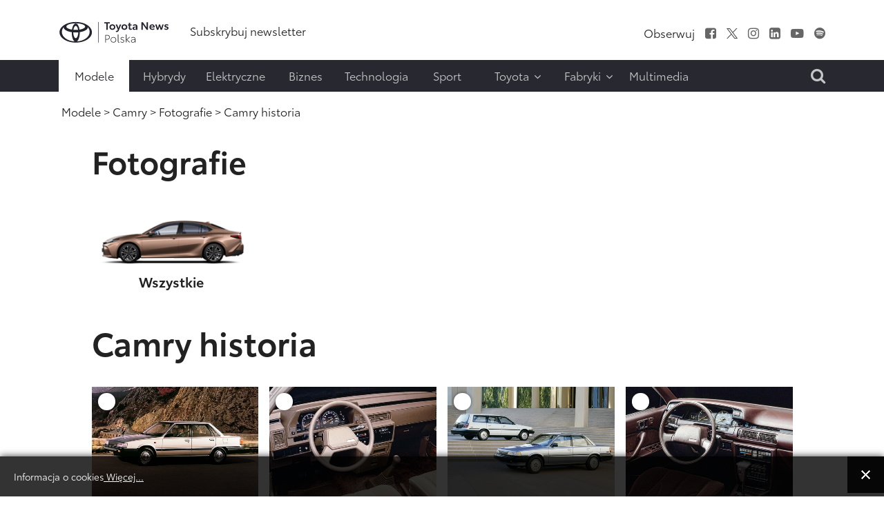

--- FILE ---
content_type: text/html; charset=utf-8
request_url: https://www.toyotanews.eu/pl/modele/camry/fotografie-camry/637-camry-historia?filter_tag=0
body_size: 12038
content:

<!DOCTYPE html>
<html lang="pl-pl" data-logo="/images/logo/logo_black_pl.svg">
	<head>
		<meta charset="utf-8">
	<meta name="description" content="Portal prasowy Toyota Motor Poland. Dowiedz się więcej o modelach, działaniach oraz osiągnięciach Toyoty. Pobierz informacje, zdjęcia i filmy.">
	<title>Fotografie - Toyotanews.eu - Newsroom Toyota Central Europe</title>
	<link href="https://www.toyotanews.eu/pl/wynik-wyszukiwania?filter_tag=0&amp;rrrgalleryitemid=637&amp;format=opensearch" rel="search" title="Szukaj Toyotanews.eu - Newsroom Toyota Central Europe" type="application/opensearchdescription+xml">
<link href="/media/system/css/fields/calendar.min.css?087670" rel="stylesheet">
	<link href="/media/mod_languages/css/template.min.css?66540c" rel="stylesheet">
	<link href="https://www.toyotanews.eu/templates/tce2021/css/magnific-popup.min.css" rel="stylesheet">
	<link href="https://www.toyotanews.eu//media/plg_system_info_ciacho/css/style.css?66540c" rel="stylesheet">
	<link href="https://www.toyotanews.eu/templates/tce2021/css/jquery.mCustomScrollbar.min.css?66540c" rel="stylesheet">
	<style>a.thumbnail {display: inline-block; zoom: 1; *display: inline;}</style>
<script src="https://www.toyotanews.eu/media/vendor/jquery/js/jquery.min.js?3.7.1"></script>
	<script src="https://www.toyotanews.eu/media/legacy/js/jquery-noconflict.min.js?504da4"></script>
	<script type="application/json" class="joomla-script-options new">{"joomla.jtext":{"SUNDAY":"niedziela","MONDAY":"poniedziałek","TUESDAY":"wtorek","WEDNESDAY":"środa","THURSDAY":"czwartek","FRIDAY":"piątek","SATURDAY":"sobota","SUN":"N","MON":"Pn","TUE":"Wt","WED":"Śr","THU":"Cz","FRI":"Pt","SAT":"So","JANUARY":"styczeń","FEBRUARY":"luty","MARCH":"marzec","APRIL":"kwiecień","MAY":"maj","JUNE":"czerwiec","JULY":"lipiec","AUGUST":"sierpień","SEPTEMBER":"wrzesień","OCTOBER":"październik","NOVEMBER":"listopad","DECEMBER":"grudzień","JANUARY_SHORT":"Sty","FEBRUARY_SHORT":"Lut","MARCH_SHORT":"Mar","APRIL_SHORT":"Kwi","MAY_SHORT":"Maj","JUNE_SHORT":"Cze","JULY_SHORT":"Lip","AUGUST_SHORT":"Sie","SEPTEMBER_SHORT":"Wrz","OCTOBER_SHORT":"Paź","NOVEMBER_SHORT":"Lis","DECEMBER_SHORT":"Gru","JCLOSE":"Zamknij","JCLEAR":"Wyczyść","JLIB_HTML_BEHAVIOR_TODAY":"Dziś","JLIB_HTML_BEHAVIOR_WK":"tydz.","JLIB_HTML_BEHAVIOR_AM":"rano","JLIB_HTML_BEHAVIOR_PM":"po południu"},"system.paths":{"root":"","rootFull":"https://www.toyotanews.eu/","base":"","baseFull":"https://www.toyotanews.eu/"},"csrf.token":"8ecd86d72d65d0a5255121647c6637be"}</script>
	<script src="https://www.toyotanews.eu/media/system/js/core.min.js?2cb912"></script>
	<script src="https://www.toyotanews.eu/media/vendor/webcomponentsjs/js/webcomponents-bundle.min.js?2.8.0" nomodule defer></script>
	<script src="https://www.toyotanews.eu/media/system/js/fields/calendar-locales/date/gregorian/date-helper.min.js?66540c" defer></script>
	<script src="https://www.toyotanews.eu/media/system/js/fields/calendar.min.js?1903da" defer></script>
	<script src="https://www.toyotanews.eu/media/system/js/joomla-hidden-mail.min.js?80d9c7" type="module"></script>
	<script src="https://www.toyotanews.eu/templates/tce2021/js/scripts.js?66540c"></script>
	<script src="https://www.toyotanews.eu/templates/tce2021/js/jquery.magnific-popup.min.js?66540c"></script>
	<script src="https://www.toyotanews.eu/templates/tce2021/js/jquery.mCustomScrollbar.concat.min.js?66540c"></script>
	<script>
            jQuery(document).ready(function() {
                jQuery(".gallery-link").magnificPopup({
                    type: "image",
                    closeMarkup: "<button title=\"%title%\" type=\"button\" class=\"mfp-close\">+</button>",
                    gallery:{
                        tCounter: "%curr% z %total%",
                        enabled:true,
                        arrowMarkup: "<div class=\"mfp-arrow-%dir%-content mfp-prevent-close\"><button title=\"%title%\" type=\"button\" class=\"mfp-arrow mfp-prevent-close mfp-arrow-%dir%\"></button></div>",
                    },
                    callbacks: {
                        buildControls: function() {
                            this.contentContainer.append(this.arrowLeft.add(this.arrowRight));
                        }
                    },
                    image: {
                      markup: "<div class=\"mfp-figure\"><div class=\"mfp-close\"></div><div class=\"mfp-title mfp-title-top\"></div><figure>"+
                                "<div class=\"mfp-img\"></div>"+
                                "<figcaption><div class=\"mfp-bottom-bar\">"+
                                "<div class=\"mfp-title\"></div>"+
                                "<div class=\"mfp-counter\"></div>"+
                                "</div></figcaption></figure></div>",
                        titleSrc: function(item) {
                            title    = "<span>"+item.el.attr("title")+"</span>";
                            src_low  = item.el.data("src_low");
                            src_high = item.el.data("src_high");
                            filename = item.el.data("filename");
                            download = "";
			
                            if(src_low !== undefined || src_high !== undefined){
                                download = "<div>"+"Pobierz:<span>";
			
                                if(src_low !== undefined){
                                    download += "<a href=\""+src_low+"\" download=\""+filename+"\">"+"Low res</a>";
                                }
			
                                if(src_high !== undefined){
                                    download += "<a href=\""+src_high+"\" download=\""+filename+"\">"+"High res</a>";
                                }
			
                                download += "</span></div>";
                            }
			
                            return title+download;
                        }
                    }
                });
            });
        </script>
	<script>
              function info_cookie(){
                 var exdays = 360;
                 var exdate=new Date();
                 exdate.setDate(exdate.getDate() + exdays);
                 document.cookie = 'info_cookie=1;expires='+exdate.toUTCString();
                 document.getElementById('panel_cookie_dol').style.display='none';             
              }
              jQuery(window).load(function() {
                var cookies = document.cookie.split(';');
                if(!cookies.length)
                  document.getElementById('panel_cookie_dol').style.display='none'; 
               });
         </script>

		
		<meta name="viewport" content="width=device-width, initial-scale=1">
		<link rel="stylesheet" href="https://www.toyotanews.eu/templates/tce2021/css/bootstrap.min.css" type="text/css" />
		<link rel="stylesheet" href="https://www.toyotanews.eu/templates/tce2021/css/styles.css?v=1763731020" type="text/css" />
		<link rel="stylesheet" href="https://www.toyotanews.eu/templates/tce2021/css/font-awesome.min.css" type="text/css" />
		<link rel="stylesheet" href="https://www.toyotanews.eu/templates/tce2021/css/magnific-popup.min.css" type="text/css" />
		<link rel="apple-touch-icon" sizes="180x180" href="https://www.toyotanews.eu/templates/tce2021/favicon/apple-touch-icon.png">
        <link rel="icon" type="image/png" sizes="32x32" href="https://www.toyotanews.eu/templates/tce2021/favicon/favicon-32x32.png">
        <link rel="icon" type="image/png" sizes="16x16" href="https://www.toyotanews.eu/templates/tce2021/favicon/favicon-16x16.png">
        <meta name="msapplication-TileColor" content="#282830">
    	<meta name="theme-color" content="#282830">
    	<script>
    		jQuery('body').addClass('notransition');
    		jQuery(document).ready(function(){
    			jQuery('body').removeClass('notransition');
    			jQuery(document).on('click', 'a', function (event) {
					if(jQuery.attr(this, 'href').length > 1){
            			var urlHash = jQuery.attr(this, 'href').split("#");
    
        			    if (urlHash &&  jQuery('#' + urlHash[1]).length ){
        			    	 event.preventDefault();
        			    	 
            			    offset	= jQuery('.header-menu-wrapper').length ? jQuery('.header-menu-wrapper').eq(0).innerHeight() : 0;
    						jQuery('html,body').animate({
        			              scrollTop: jQuery('#' + urlHash[1]).offset().top - offset
        			          }, 2500);
        				}
					}
    			});
    		});    		
		</script>
		<noscript>
			<link rel="stylesheet" href="https://www.toyotanews.eu/templates/tce2021/css/no-script.css" type="text/css" />
		</noscript>
        <meta property="og:title" content="Fotografie - Toyotanews.eu - Newsroom Toyota Central Europe" />
		<meta property="og:url" content="https://www.toyotanews.eu/pl/modele/camry/fotografie-camry/637-camry-historia">          
		<meta property="og:image" content="https://www.toyotanews.eu/images/logo-gray.png" />
		<meta property="og:image:secure_url" content="https://www.toyotanews.eu/images/logo-gray.png" />
		<meta property="og:image:type" content="image/svg+xml" />
		<script>
			(function(i,s,o,g,r,a,m){i['GoogleAnalyticsObject']=r;i[r]=i[r]||function(){
			(i[r].q=i[r].q||[]).push(arguments)},i[r].l=1*new Date();a=s.createElement(o),
			m=s.getElementsByTagName(o)[0];a.async=1;a.src=g;m.parentNode.insertBefore(a,m)
			})(window,document,'script','https://www.google-analytics.com/analytics.js','ga');

			ga('create', 'G-ZV90GD4P9S', 'auto');
			ga('send', 'pageview');
		</script>
          
<!-- Google tag (gtag.js) -->
<script async src="https://www.googletagmanager.com/gtag/js?id=G-ZV90GD4P9S"></script>
<script>
  window.dataLayer = window.dataLayer || [];
  function gtag(){dataLayer.push(arguments);}
  gtag('js', new Date());

  gtag('config', 'G-ZV90GD4P9S');
</script>

	<script type="application/ld+json">{"@context":"https://schema.org","@type":"Vehicle","@id":"https://www.toyotanews.eu/pl/modele#camry","name":"Camry","brand":{"@type":"Brand","@id":"https://www.toyotanews.eu/pl/modele#camry-brand","name":"Toyota"},"image":"https://www.toyotanews.eu/images/Camry24.png"}</script><script type="application/ld+json">{"@context":"https://schema.org","@type":"WebPage","@id":"https://www.toyotanews.eu/pl/modele/camry/fotografie-camry/637-camry-historia","url":"https://www.toyotanews.eu/pl/modele/camry/fotografie-camry/637-camry-historia","publisher":{"@type":"Organization","name":"Toyotanews.eu - Newsroom Toyota Central Europe","url":"https://www.toyotanews.eu","logo":{"@type":"ImageObject","url":"https://www.toyotanews.eu/images/logo/logo_black_pl.svg","width":300,"height":61}},"copyrightHolder":{"@type":"Organization","name":"Toyotanews.eu - Newsroom Toyota Central Europe"},"mainEntity":{"@type":"CollectionPage","@id":"https://www.toyotanews.eu/pl/modele/camry/fotografie-camry/637-camry-historia"},"description":"Portal prasowy Toyota Motor Poland. Dowiedz się więcej o modelach, działaniach oraz osiągnięciach Toyoty. Pobierz informacje, zdjęcia i filmy.","breadcrumb":{"@type":"BreadcrumbList","itemListElement":[{"@type":"ListItem","position":1,"item":{"@type":"WebPage","@id":"https://www.toyotanews.eu/","name":"Toyotanews.eu - Newsroom Toyota Central Europe"}},{"@type":"ListItem","position":2,"item":{"@type":"WebPage","@id":"https://www.toyotanews.eu/pl/modele","name":"Modele"}},{"@type":"ListItem","position":3,"item":{"@type":"WebPage","@id":"https://www.toyotanews.eu/pl/modele/camry/informacje-prasowe-camry","name":"Camry"}},{"@type":"ListItem","position":4,"item":{"@type":"WebPage","@id":"https://www.toyotanews.eu/pl/modele/camry/fotografie-camry?view=galleries","name":"Fotografie"}},{"@type":"ListItem","position":5,"item":{"@type":"WebPage","@id":"/pl/modele/camry/fotografie-camry/637-camry-historia","name":"Camry historia"}}]}}</script><script type="application/ld+json">{"@context":"https://schema.org","@type":"CollectionPage","@id":"https://www.toyotanews.eu/pl/modele/camry/fotografie-camry/637-camry-historia","url":"https://www.toyotanews.eu/pl/modele/camry/fotografie-camry/637-camry-historia","publisher":{"@type":"Organization","name":"Toyotanews.eu - Newsroom Toyota Central Europe","url":"https://www.toyotanews.eu","logo":{"@type":"ImageObject","url":"https://www.toyotanews.eu/images/logo/logo_black_pl.svg","width":300,"height":61}},"copyrightHolder":{"@type":"Organization","name":"Toyotanews.eu - Newsroom Toyota Central Europe"},"about":{"@id":"https://www.toyotanews.eu/pl/modele#camry"},"name":null,"mainEntity":{"@type":"ItemList","numberOfItems":24,"itemListElement":[{"@type":"ListItem","position":1,"item":{"@type":"ImageObject","contentUrl":"https://www.toyotanews.eu/pl/grafika-galerii/637-camry-historia.jpg?rimage=12268&filename=01_A_Camry.jpg","caption":null,"width":562,"height":375}},{"@type":"ListItem","position":2,"item":{"@type":"ImageObject","contentUrl":"https://www.toyotanews.eu/pl/grafika-galerii/637-camry-historia.jpg?rimage=12269&filename=01_Camry-in.jpg","caption":"Camry historia","width":562,"height":375}},{"@type":"ListItem","position":3,"item":{"@type":"ImageObject","contentUrl":"https://www.toyotanews.eu/pl/grafika-galerii/637-camry-historia.jpg?rimage=12270&filename=02_Camry_br.jpg","caption":"Camry historia","width":562,"height":375}},{"@type":"ListItem","position":4,"item":{"@type":"ImageObject","contentUrl":"https://www.toyotanews.eu/pl/grafika-galerii/637-camry-historia.jpg?rimage=12271&filename=02_INT_Camry.jpg","caption":"Camry historia","width":562,"height":375}},{"@type":"ListItem","position":5,"item":{"@type":"ImageObject","contentUrl":"https://www.toyotanews.eu/pl/grafika-galerii/637-camry-historia.jpg?rimage=12272&filename=03_Camry-in.jpg","caption":"Camry historia","width":562,"height":375}},{"@type":"ListItem","position":6,"item":{"@type":"ImageObject","contentUrl":"https://www.toyotanews.eu/pl/grafika-galerii/637-camry-historia.jpg?rimage=12273&filename=03_Camry.jpg","caption":"Camry historia","width":562,"height":375}},{"@type":"ListItem","position":7,"item":{"@type":"ImageObject","contentUrl":"https://www.toyotanews.eu/pl/grafika-galerii/637-camry-historia.jpg?rimage=12274&filename=04_Camry-in.jpg","caption":"Camry historia","width":562,"height":375}},{"@type":"ListItem","position":8,"item":{"@type":"ImageObject","contentUrl":"https://www.toyotanews.eu/pl/grafika-galerii/637-camry-historia.jpg?rimage=12275&filename=04_Camry.jpg","caption":"Camry historia","width":562,"height":375}},{"@type":"ListItem","position":9,"item":{"@type":"ImageObject","contentUrl":"https://www.toyotanews.eu/pl/grafika-galerii/637-camry-historia.jpg?rimage=12276&filename=05_Camry-in.jpg","caption":"Camry historia","width":562,"height":375}},{"@type":"ListItem","position":10,"item":{"@type":"ImageObject","contentUrl":"https://www.toyotanews.eu/pl/grafika-galerii/637-camry-historia.jpg?rimage=12277&filename=05_Camry.jpg","caption":"Camry historia","width":562,"height":375}}]},"primaryImageOfPage":{"@type":"ImageObject","contentUrl":"https://www.toyotanews.eu/pl/grafika-galerii/637-camry-historia.jpg?rimage=12268&filename=01_A_Camry.jpg","width":562,"height":375}}</script></head>
	<body class="itemid-2145">
				<input type="checkbox" name="navigation-activator" id="navigation-activator" value="1" class="checkbox-toggle" /> 
		<input type="checkbox" name="multimedia-menu" id="multimedia-menu" value="1" class="checkbox-toggle" /> 
		<input type="checkbox" name="search-module" id="search-module" value="1" class="checkbox-toggle" /> 
		<div>
    		<header class="page-header-content site-headerbackground-white">
    			<div class="header-menu-wrapper">
        			<div class="container">					
            			<div class="row header-main-row align-items-center mobile-fixed ">
            				<div class="col-sm-2 col-3 d-block d-lg-none">
            					<label for="navigation-activator" class="btn-navbar">
                                	<span class="icon-bar first-line"></span><span class="icon-bar"></span><span class="icon-bar last-line"></span>
								</label>
            				</div>
            				<div class="col-6 col-sm-8 col-lg-2 logo-content">
            						            					<a href="/pl/" class="d-none d-lg-block"><img class="animation" src="https://www.toyotanews.eu//images/logo/logo_black_pl.svg" alt="Toyotanews.eu - Newsroom Toyota Central Europe"></a>	            					<a href="/pl/" class="d-lg-none d-block"><img class="animation" src="https://www.toyotanews.eu//images/logo/logo_white_pl.svg" alt="Toyotanews.eu - Newsroom Toyota Central Europe"></a>	            						            					
            				</div>
            				<div class="col-lg-10 col-md-9 col-sm-2 col-3 d-none d-lg-block">
                				<div class="row center header-right-content d-none justify-content-end d-lg-flex">
                					<div class="moduletable  links-hover-line col-md-7" id="mod-369-content">
		<ul class="nav menu mod-list" >
<li class="item-3626"><a href="/pl/subskrybuj-newsletter-2" ><span class="item-title">Subskrybuj newsletter</span></a></li></ul>
</div>
<div class="moduletable  text-right d-none d-lg-block col-md-5" id="mod-368-content">
		<ul class="nav menu list-inline d-inline-block social-menu mod-list" >
<li class="item-2036 divider"><span class="separator " ><span class="item-title">Obserwuj</span></span>
</li><li class="item-2000"><a href="https://www.facebook.com/ToyotaPolska/" class="fa fa-facebook-square" target="_blank" rel="noopener noreferrer"><span class="item-title">Facebook</span></a></li><li class="item-2001"><a href="https://x.com/MularczykR" target="_blank" rel="noopener noreferrer"><img src="https://www.toyotanews.eu/images/icons/twitter.svg" alt="X"></a></li><li class="item-2002"><a href="https://www.instagram.com/robert.mularczyk/" class="fa fa-instagram" target="_blank" rel="noopener noreferrer"><span class="item-title">Instagram</span></a></li><li class="item-2003"><a href="https://www.linkedin.com/company/toyota-motor-poland/" class="fa fa-linkedin-square" target="_blank" rel="noopener noreferrer"><span class="item-title">LinkedIn</span></a></li><li class="item-2004"><a href="https://www.youtube.com/c/ToyotaNewsPL" class="fa fa-youtube-play" target="_blank" rel="noopener noreferrer"><span class="item-title">Youtube</span></a></li><li class="item-2008"><a href="https://open.spotify.com/show/55iJsjXA9L0DozRdtmImBN" class="fa fa-spotify" target="_blank" rel="noopener noreferrer"><span class="item-title">Spofity</span></a></li></ul>
</div>

                				</div>
            				</div>
            				<div class="col-md-1 col-sm-2 col-3 d-block d-lg-none mobile-search-label">
            					<label for="search-module"><i class="fa fa-search" aria-hidden="true"></i></label>
            				</div>
            			</div>
                		<div class="row header-main-row align-items-center d-flex d-lg-none">
                			<div class="col-sm-2 col-3 d-block d-lg-none">
            					<label for="navigation-activator" class="btn-navbar">
                                	<span class="icon-bar first-line"></span><span class="icon-bar"></span><span class="icon-bar last-line"></span>
								</label>
            				</div>
                			<div class="col-6 col-sm-8 col-md-3 col-lg-2 logo-content">
                				                        			<a href="https://www.toyotanews.eu/" ><img class="animation" src="https://www.toyotanews.eu/images/toyota-logo-white.png" alt="Toyotanews.eu - Newsroom Toyota Central Europe"></a>                        		                        	</div>
                		</div>
            			<div class="page-navigation-content mobile-full-menu animation">
            				<label for="navigation-activator" class="close-menu d-block d-lg-none">
                               	+
							</label>
            				<div class="row">
            					<div class="moduletable  col-xl-10 col-md-11" id="mod-370-content">
		<ul class="nav menu mod-list" >
<li class="item-2115 alias-parent-active"><a href="/pl/modele" ><span class="item-title">Modele</span></a></li><li class="item-2039"><a href="/pl/hybrydy" ><span class="item-title">Hybrydy</span></a></li><li class="item-2040"><a href="/pl/elektryczne" ><span class="item-title">Elektryczne</span></a></li><li class="item-2041"><a href="/pl/biznes" ><span class="item-title">Biznes</span></a></li><li class="item-2042"><a href="/pl/technologia" ><span class="item-title">Technologia</span></a></li><li class="item-1996"><a href="/pl/sport-pl" ><span class="item-title">Sport</span></a></li><li class="item-1997 divider deeper parent"><input type="checkbox" name="level-1" id="menu-370-item-1997" value="1" class="toggle-checkbox d-block d-lg-none" /><label for="menu-370-item-1997" class="plus-label d-block d-lg-none">+</label><span class="separator " ><span class="item-title">Toyota</span><i class="fa fa-angle-down" aria-hidden="true"></i></span>
<ul class="nav-child list-unstyled animation"><li class="item-2257"><a href="/pl/toyota/o-nas" ><span class="item-title">O nas</span></a></li><li class="item-2258"><a href="/pl/toyota/personalia" ><span class="item-title">Personalia</span></a></li><li class="item-2261"><a href="/pl/toyota/aktualnosci-dealerskie" ><span class="item-title">Aktualności Dealerskie</span></a></li></ul></li><li class="item-1998 divider deeper parent"><input type="checkbox" name="level-1" id="menu-370-item-1998" value="1" class="toggle-checkbox d-block d-lg-none" /><label for="menu-370-item-1998" class="plus-label d-block d-lg-none">+</label><span class="separator " ><span class="item-title">Fabryki</span><i class="fa fa-angle-down" aria-hidden="true"></i></span>
<ul class="nav-child list-unstyled animation"><li class="item-2262"><a href="/pl/fabryki/informacje-prasowe" ><span class="item-title">Informacje prasowe</span></a></li><li class="item-2263"><a href="https://www.toyotapl.com/fabryka-toyoty/o-fabryce/o-nas" target="_blank" rel="noopener noreferrer"><span class="item-title">O nas</span></a></li><li class="item-2312"><a href="/pl/fabryki/fabryki-video" ><span class="item-title">Video</span></a></li></ul></li><li class="item-1999"><a href="/pl/multimedia/toyota-insider" ><span class="item-title">Multimedia</span></a></li></ul>
</div>
<div class="moduletable  col-xl-2 search-label text-end d-none d-lg-block text-end col-md-1" id="mod-388-content">
		

<div class="custom custom-raw"  >
	<label for="search-module"><i class="fa fa-search" aria-hidden="true"></i></label></div>
</div>

            				</div>
            			</div>
        			</div>
        		</div>
    			<div class="container">
    				
    			</div>
    		</header>
    		<div class="page-main-wrapper">
        		        			<section class="page-top position-static">
        				<div class="container">
        					<div class="row main-row align-items-center justify-content-center">
            					<div class="moduletable  col-md-12" id="mod-381-content">
		<nav class="mod-breadcrumbs__wrapper" aria-label="Ścieżka">
	<ol class="list-unstyled breadcrumbs links-hover-line">
					<li class="mod-breadcrumbs__divider float-start"><span class="divider icon-location icon-fw" aria-hidden="true"></span></li>
		
		<li class=""><a href="/pl/modele" class="pathway"><span>Modele</span></a><span class="divider">&nbsp;&gt;&nbsp;</span></li><li class=""><a href="/pl/modele/camry/informacje-prasowe-camry" class="pathway"><span>Camry</span></a><span class="divider">&nbsp;&gt;&nbsp;</span></li><li class=""><a href="/pl/modele/camry/fotografie-camry?view=galleries" class="pathway"><span>Fotografie</span></a><span class="divider">&nbsp;&gt;&nbsp;</span></li><li class= active"><span>Camry historia</span></li>	</ol>
</nav>

</div>

            				</div>	
        				</div>
            		</section>
        		        		
        		        			<section class="page-content background-white">
        				<div class="container">
                			<div class="row main-row">
                				                				                				                				<div class="col-lg-12">
                					
<div class="item-page">
	<form action="https://www.toyotanews.eu/pl/modele/camry/fotografie-camry/637-camry-historia" method="POST" class="row justify-content-center">
					<div class="col-xl-11">
				<div class="row align-items-end component-top-part">
											<div class="col-xl-12 col-lg-12 col-md-12">
							<div class="site-header">Fotografie</div>
						</div>
														</div>	
			</div>
							<div class="item-page col-xl-11">
				<div class="row align-items-end tags-toolbar">
																	<div class="col-md-3 menu-item-icon">
							<a href="/pl/modele/camry/fotografie-camry/637-camry-historia?filter_tag=0" class="center inline-block"><img src="https://www.toyotanews.eu/images/icons/Camry24.png" alt="Wszystkie"><br /><span>Wszystkie</span></a>						</div>
														</div>
			</div>
				<div class="col-xl-11">
							<div class="page-header no-margin">
					<h2>Camry historia</h2>
				</div>
						<div class="d-none d-lg-block">
				<fieldset class="download-fieldset">
					<div class="checkbox-content d-inline-block">
						<input type="radio" name="type" value="1" id="download-low-res" checked="checked" class="radio-replace" />
						<label for="download-low-res">Low res</label>
					</div>
					<div class="checkbox-content d-inline-block">
						<input type="radio" name="type" value="2" id="download-high-res" class="radio-replace" />
						<label for="download-high-res">High res</label>
					</div>
					<div class="d-block d-lg-none separator"></div>
					<div class="submit-content d-inline-block">
						<button type="submit" class="button"><span>Pobierz</span><span class="counter"></span></button>
						<input type="hidden" name="download-gallery" value="1" />
					</div>
					<div class="reset-images d-inline-block">
						<a href="/" class="reset-images-button"><i class="fa fa-minus" aria-hidden="true"></i></a>					</div>
				</fieldset>
			</div>
			<div class="gallery row">
																		
											<div class="col-xl-3 col-lg-3 col-md-4 col-6">
							<div class="item">
								<input type="checkbox" name="images[]" value="12268" id="gallery-image-12268" class="image-checkbox" />
									<a href="https://www.toyotanews.eu/pl/grafika-galerii/637-camry-historia.jpg?rimage=12268&filename=01_A_Camry.jpg" class="gallery-link" title="Camry historia" data-src_low="https://www.toyotanews.eu/pl/grafika-galerii/637-camry-historia.jpg?rimage=12268&filename=01_A_Camry.jpg" data-filename="01_A_Camry.jpg" data-src_high="https://www.toyotanews.eu/pl/grafika-galerii/637-camry-historia.jpg?rimage=12268&filename=01_A_Camry.jpg&hires=1"><img src="https://www.toyotanews.eu/pl/grafika-galerii/637-camry-historia.jpg?rimage=12268&amp;rsize=com_rrrcontent.list2021&filename=01_A_Camry.jpg" alt="Camry historia"  width="562" height="375" loading="lazy" class="resize" /></a>									<label for="gallery-image-12268" class="d-none d-lg-block"><span>+</span></label>
							</div>
						</div>
																									
											<div class="col-xl-3 col-lg-3 col-md-4 col-6">
							<div class="item">
								<input type="checkbox" name="images[]" value="12269" id="gallery-image-12269" class="image-checkbox" />
									<a href="https://www.toyotanews.eu/pl/grafika-galerii/637-camry-historia.jpg?rimage=12269&filename=01_Camry-in.jpg" class="gallery-link" title="Camry historia" data-src_low="https://www.toyotanews.eu/pl/grafika-galerii/637-camry-historia.jpg?rimage=12269&filename=01_Camry-in.jpg" data-filename="01_Camry-in.jpg" data-src_high="https://www.toyotanews.eu/pl/grafika-galerii/637-camry-historia.jpg?rimage=12269&filename=01_Camry-in.jpg&hires=1"><img src="https://www.toyotanews.eu/pl/grafika-galerii/637-camry-historia.jpg?rimage=12269&amp;rsize=com_rrrcontent.list2021&filename=01_Camry-in.jpg" alt="Camry historia"  width="562" height="375" loading="lazy" class="resize" /></a>									<label for="gallery-image-12269" class="d-none d-lg-block"><span>+</span></label>
							</div>
						</div>
																									
											<div class="col-xl-3 col-lg-3 col-md-4 col-6">
							<div class="item">
								<input type="checkbox" name="images[]" value="12270" id="gallery-image-12270" class="image-checkbox" />
									<a href="https://www.toyotanews.eu/pl/grafika-galerii/637-camry-historia.jpg?rimage=12270&filename=02_Camry_br.jpg" class="gallery-link" title="Camry historia" data-src_low="https://www.toyotanews.eu/pl/grafika-galerii/637-camry-historia.jpg?rimage=12270&filename=02_Camry_br.jpg" data-filename="02_Camry_br.jpg" data-src_high="https://www.toyotanews.eu/pl/grafika-galerii/637-camry-historia.jpg?rimage=12270&filename=02_Camry_br.jpg&hires=1"><img src="https://www.toyotanews.eu/pl/grafika-galerii/637-camry-historia.jpg?rimage=12270&amp;rsize=com_rrrcontent.list2021&filename=02_Camry_br.jpg" alt="Camry historia"  width="562" height="375" loading="lazy" class="resize" /></a>									<label for="gallery-image-12270" class="d-none d-lg-block"><span>+</span></label>
							</div>
						</div>
																									
											<div class="col-xl-3 col-lg-3 col-md-4 col-6">
							<div class="item">
								<input type="checkbox" name="images[]" value="12271" id="gallery-image-12271" class="image-checkbox" />
									<a href="https://www.toyotanews.eu/pl/grafika-galerii/637-camry-historia.jpg?rimage=12271&filename=02_INT_Camry.jpg" class="gallery-link" title="Camry historia" data-src_low="https://www.toyotanews.eu/pl/grafika-galerii/637-camry-historia.jpg?rimage=12271&filename=02_INT_Camry.jpg" data-filename="02_INT_Camry.jpg" data-src_high="https://www.toyotanews.eu/pl/grafika-galerii/637-camry-historia.jpg?rimage=12271&filename=02_INT_Camry.jpg&hires=1"><img src="https://www.toyotanews.eu/pl/grafika-galerii/637-camry-historia.jpg?rimage=12271&amp;rsize=com_rrrcontent.list2021&filename=02_INT_Camry.jpg" alt="Camry historia"  width="562" height="375" loading="lazy" class="resize" /></a>									<label for="gallery-image-12271" class="d-none d-lg-block"><span>+</span></label>
							</div>
						</div>
																									
											<div class="col-xl-3 col-lg-3 col-md-4 col-6">
							<div class="item">
								<input type="checkbox" name="images[]" value="12272" id="gallery-image-12272" class="image-checkbox" />
									<a href="https://www.toyotanews.eu/pl/grafika-galerii/637-camry-historia.jpg?rimage=12272&filename=03_Camry-in.jpg" class="gallery-link" title="Camry historia" data-src_low="https://www.toyotanews.eu/pl/grafika-galerii/637-camry-historia.jpg?rimage=12272&filename=03_Camry-in.jpg" data-filename="03_Camry-in.jpg" data-src_high="https://www.toyotanews.eu/pl/grafika-galerii/637-camry-historia.jpg?rimage=12272&filename=03_Camry-in.jpg&hires=1"><img src="https://www.toyotanews.eu/pl/grafika-galerii/637-camry-historia.jpg?rimage=12272&amp;rsize=com_rrrcontent.list2021&filename=03_Camry-in.jpg" alt="Camry historia"  width="562" height="375" loading="lazy" class="resize" /></a>									<label for="gallery-image-12272" class="d-none d-lg-block"><span>+</span></label>
							</div>
						</div>
																									
											<div class="col-xl-3 col-lg-3 col-md-4 col-6">
							<div class="item">
								<input type="checkbox" name="images[]" value="12273" id="gallery-image-12273" class="image-checkbox" />
									<a href="https://www.toyotanews.eu/pl/grafika-galerii/637-camry-historia.jpg?rimage=12273&filename=03_Camry.jpg" class="gallery-link" title="Camry historia" data-src_low="https://www.toyotanews.eu/pl/grafika-galerii/637-camry-historia.jpg?rimage=12273&filename=03_Camry.jpg" data-filename="03_Camry.jpg" data-src_high="https://www.toyotanews.eu/pl/grafika-galerii/637-camry-historia.jpg?rimage=12273&filename=03_Camry.jpg&hires=1"><img src="https://www.toyotanews.eu/pl/grafika-galerii/637-camry-historia.jpg?rimage=12273&amp;rsize=com_rrrcontent.list2021&filename=03_Camry.jpg" alt="Camry historia"  width="562" height="375" loading="lazy" class="resize" /></a>									<label for="gallery-image-12273" class="d-none d-lg-block"><span>+</span></label>
							</div>
						</div>
																									
											<div class="col-xl-3 col-lg-3 col-md-4 col-6">
							<div class="item">
								<input type="checkbox" name="images[]" value="12274" id="gallery-image-12274" class="image-checkbox" />
									<a href="https://www.toyotanews.eu/pl/grafika-galerii/637-camry-historia.jpg?rimage=12274&filename=04_Camry-in.jpg" class="gallery-link" title="Camry historia" data-src_low="https://www.toyotanews.eu/pl/grafika-galerii/637-camry-historia.jpg?rimage=12274&filename=04_Camry-in.jpg" data-filename="04_Camry-in.jpg" data-src_high="https://www.toyotanews.eu/pl/grafika-galerii/637-camry-historia.jpg?rimage=12274&filename=04_Camry-in.jpg&hires=1"><img src="https://www.toyotanews.eu/pl/grafika-galerii/637-camry-historia.jpg?rimage=12274&amp;rsize=com_rrrcontent.list2021&filename=04_Camry-in.jpg" alt="Camry historia"  width="562" height="375" loading="lazy" class="resize" /></a>									<label for="gallery-image-12274" class="d-none d-lg-block"><span>+</span></label>
							</div>
						</div>
																									
											<div class="col-xl-3 col-lg-3 col-md-4 col-6">
							<div class="item">
								<input type="checkbox" name="images[]" value="12275" id="gallery-image-12275" class="image-checkbox" />
									<a href="https://www.toyotanews.eu/pl/grafika-galerii/637-camry-historia.jpg?rimage=12275&filename=04_Camry.jpg" class="gallery-link" title="Camry historia" data-src_low="https://www.toyotanews.eu/pl/grafika-galerii/637-camry-historia.jpg?rimage=12275&filename=04_Camry.jpg" data-filename="04_Camry.jpg" data-src_high="https://www.toyotanews.eu/pl/grafika-galerii/637-camry-historia.jpg?rimage=12275&filename=04_Camry.jpg&hires=1"><img src="https://www.toyotanews.eu/pl/grafika-galerii/637-camry-historia.jpg?rimage=12275&amp;rsize=com_rrrcontent.list2021&filename=04_Camry.jpg" alt="Camry historia"  width="562" height="375" loading="lazy" class="resize" /></a>									<label for="gallery-image-12275" class="d-none d-lg-block"><span>+</span></label>
							</div>
						</div>
																									
											<div class="col-xl-3 col-lg-3 col-md-4 col-6">
							<div class="item">
								<input type="checkbox" name="images[]" value="12276" id="gallery-image-12276" class="image-checkbox" />
									<a href="https://www.toyotanews.eu/pl/grafika-galerii/637-camry-historia.jpg?rimage=12276&filename=05_Camry-in.jpg" class="gallery-link" title="Camry historia" data-src_low="https://www.toyotanews.eu/pl/grafika-galerii/637-camry-historia.jpg?rimage=12276&filename=05_Camry-in.jpg" data-filename="05_Camry-in.jpg" data-src_high="https://www.toyotanews.eu/pl/grafika-galerii/637-camry-historia.jpg?rimage=12276&filename=05_Camry-in.jpg&hires=1"><img src="https://www.toyotanews.eu/pl/grafika-galerii/637-camry-historia.jpg?rimage=12276&amp;rsize=com_rrrcontent.list2021&filename=05_Camry-in.jpg" alt="Camry historia"  width="562" height="375" loading="lazy" class="resize" /></a>									<label for="gallery-image-12276" class="d-none d-lg-block"><span>+</span></label>
							</div>
						</div>
																									
											<div class="col-xl-3 col-lg-3 col-md-4 col-6">
							<div class="item">
								<input type="checkbox" name="images[]" value="12277" id="gallery-image-12277" class="image-checkbox" />
									<a href="https://www.toyotanews.eu/pl/grafika-galerii/637-camry-historia.jpg?rimage=12277&filename=05_Camry.jpg" class="gallery-link" title="Camry historia" data-src_low="https://www.toyotanews.eu/pl/grafika-galerii/637-camry-historia.jpg?rimage=12277&filename=05_Camry.jpg" data-filename="05_Camry.jpg" data-src_high="https://www.toyotanews.eu/pl/grafika-galerii/637-camry-historia.jpg?rimage=12277&filename=05_Camry.jpg&hires=1"><img src="https://www.toyotanews.eu/pl/grafika-galerii/637-camry-historia.jpg?rimage=12277&amp;rsize=com_rrrcontent.list2021&filename=05_Camry.jpg" alt="Camry historia"  width="562" height="375" loading="lazy" class="resize" /></a>									<label for="gallery-image-12277" class="d-none d-lg-block"><span>+</span></label>
							</div>
						</div>
																									
											<div class="col-xl-3 col-lg-3 col-md-4 col-6">
							<div class="item">
								<input type="checkbox" name="images[]" value="12278" id="gallery-image-12278" class="image-checkbox" />
									<a href="https://www.toyotanews.eu/pl/grafika-galerii/637-camry-historia.jpg?rimage=12278&filename=06_Camry-in.jpg" class="gallery-link" title="Camry historia" data-src_low="https://www.toyotanews.eu/pl/grafika-galerii/637-camry-historia.jpg?rimage=12278&filename=06_Camry-in.jpg" data-filename="06_Camry-in.jpg" data-src_high="https://www.toyotanews.eu/pl/grafika-galerii/637-camry-historia.jpg?rimage=12278&filename=06_Camry-in.jpg&hires=1"><img src="https://www.toyotanews.eu/pl/grafika-galerii/637-camry-historia.jpg?rimage=12278&amp;rsize=com_rrrcontent.list2021&filename=06_Camry-in.jpg" alt="Camry historia"  width="562" height="375" loading="lazy" class="resize" /></a>									<label for="gallery-image-12278" class="d-none d-lg-block"><span>+</span></label>
							</div>
						</div>
																									
											<div class="col-xl-3 col-lg-3 col-md-4 col-6">
							<div class="item">
								<input type="checkbox" name="images[]" value="12279" id="gallery-image-12279" class="image-checkbox" />
									<a href="https://www.toyotanews.eu/pl/grafika-galerii/637-camry-historia.jpg?rimage=12279&filename=06_Camry.jpg" class="gallery-link" title="Camry historia" data-src_low="https://www.toyotanews.eu/pl/grafika-galerii/637-camry-historia.jpg?rimage=12279&filename=06_Camry.jpg" data-filename="06_Camry.jpg" data-src_high="https://www.toyotanews.eu/pl/grafika-galerii/637-camry-historia.jpg?rimage=12279&filename=06_Camry.jpg&hires=1"><img src="https://www.toyotanews.eu/pl/grafika-galerii/637-camry-historia.jpg?rimage=12279&amp;rsize=com_rrrcontent.list2021&filename=06_Camry.jpg" alt="Camry historia"  width="562" height="375" loading="lazy" class="resize" /></a>									<label for="gallery-image-12279" class="d-none d-lg-block"><span>+</span></label>
							</div>
						</div>
																									
											<div class="col-xl-3 col-lg-3 col-md-4 col-6">
							<div class="item">
								<input type="checkbox" name="images[]" value="12280" id="gallery-image-12280" class="image-checkbox" />
									<a href="https://www.toyotanews.eu/pl/grafika-galerii/637-camry-historia.jpg?rimage=12280&filename=07_Camry-in.jpg" class="gallery-link" title="Camry historia" data-src_low="https://www.toyotanews.eu/pl/grafika-galerii/637-camry-historia.jpg?rimage=12280&filename=07_Camry-in.jpg" data-filename="07_Camry-in.jpg" data-src_high="https://www.toyotanews.eu/pl/grafika-galerii/637-camry-historia.jpg?rimage=12280&filename=07_Camry-in.jpg&hires=1"><img src="https://www.toyotanews.eu/pl/grafika-galerii/637-camry-historia.jpg?rimage=12280&amp;rsize=com_rrrcontent.list2021&filename=07_Camry-in.jpg" alt="Camry historia"  width="562" height="375" loading="lazy" class="resize" /></a>									<label for="gallery-image-12280" class="d-none d-lg-block"><span>+</span></label>
							</div>
						</div>
																									
											<div class="col-xl-3 col-lg-3 col-md-4 col-6">
							<div class="item">
								<input type="checkbox" name="images[]" value="12281" id="gallery-image-12281" class="image-checkbox" />
									<a href="https://www.toyotanews.eu/pl/grafika-galerii/637-camry-historia.jpg?rimage=12281&filename=07_Camry.jpg" class="gallery-link" title="Camry historia" data-src_low="https://www.toyotanews.eu/pl/grafika-galerii/637-camry-historia.jpg?rimage=12281&filename=07_Camry.jpg" data-filename="07_Camry.jpg" data-src_high="https://www.toyotanews.eu/pl/grafika-galerii/637-camry-historia.jpg?rimage=12281&filename=07_Camry.jpg&hires=1"><img src="https://www.toyotanews.eu/pl/grafika-galerii/637-camry-historia.jpg?rimage=12281&amp;rsize=com_rrrcontent.list2021&filename=07_Camry.jpg" alt="Camry historia"  width="562" height="375" loading="lazy" class="resize" /></a>									<label for="gallery-image-12281" class="d-none d-lg-block"><span>+</span></label>
							</div>
						</div>
																									
											<div class="col-xl-3 col-lg-3 col-md-4 col-6">
							<div class="item">
								<input type="checkbox" name="images[]" value="12282" id="gallery-image-12282" class="image-checkbox" />
									<a href="https://www.toyotanews.eu/pl/grafika-galerii/637-camry-historia.jpg?rimage=12282&filename=08_Camry.jpg" class="gallery-link" title="Camry historia" data-src_low="https://www.toyotanews.eu/pl/grafika-galerii/637-camry-historia.jpg?rimage=12282&filename=08_Camry.jpg" data-filename="08_Camry.jpg" data-src_high="https://www.toyotanews.eu/pl/grafika-galerii/637-camry-historia.jpg?rimage=12282&filename=08_Camry.jpg&hires=1"><img src="https://www.toyotanews.eu/pl/grafika-galerii/637-camry-historia.jpg?rimage=12282&amp;rsize=com_rrrcontent.list2021&filename=08_Camry.jpg" alt="Camry historia"  width="562" height="375" loading="lazy" class="resize" /></a>									<label for="gallery-image-12282" class="d-none d-lg-block"><span>+</span></label>
							</div>
						</div>
																									
											<div class="col-xl-3 col-lg-3 col-md-4 col-6">
							<div class="item">
								<input type="checkbox" name="images[]" value="12283" id="gallery-image-12283" class="image-checkbox" />
									<a href="https://www.toyotanews.eu/pl/grafika-galerii/637-camry-historia.jpg?rimage=12283&filename=2018-Toyota-Camry-XLE-interior.jpg" class="gallery-link" title="Camry historia" data-src_low="https://www.toyotanews.eu/pl/grafika-galerii/637-camry-historia.jpg?rimage=12283&filename=2018-Toyota-Camry-XLE-interior.jpg" data-filename="2018-Toyota-Camry-XLE-interior.jpg" data-src_high="https://www.toyotanews.eu/pl/grafika-galerii/637-camry-historia.jpg?rimage=12283&filename=2018-Toyota-Camry-XLE-interior.jpg&hires=1"><img src="https://www.toyotanews.eu/pl/grafika-galerii/637-camry-historia.jpg?rimage=12283&amp;rsize=com_rrrcontent.list2021&filename=2018-Toyota-Camry-XLE-interior.jpg" alt="Camry historia"  width="562" height="375" loading="lazy" class="resize" /></a>									<label for="gallery-image-12283" class="d-none d-lg-block"><span>+</span></label>
							</div>
						</div>
																									
											<div class="col-xl-3 col-lg-3 col-md-4 col-6">
							<div class="item">
								<input type="checkbox" name="images[]" value="12260" id="gallery-image-12260" class="image-checkbox" />
									<a href="https://www.toyotanews.eu/pl/grafika-galerii/637-camry-historia.jpg?rimage=12260&filename=Camry-folds.jpg" class="gallery-link" title="Camry historia" data-src_low="https://www.toyotanews.eu/pl/grafika-galerii/637-camry-historia.jpg?rimage=12260&filename=Camry-folds.jpg" data-filename="Camry-folds.jpg" data-src_high="https://www.toyotanews.eu/pl/grafika-galerii/637-camry-historia.jpg?rimage=12260&filename=Camry-folds.jpg&hires=1"><img src="https://www.toyotanews.eu/pl/grafika-galerii/637-camry-historia.jpg?rimage=12260&amp;rsize=com_rrrcontent.list2021&filename=Camry-folds.jpg" alt="Camry historia"  width="562" height="375" loading="lazy" class="resize" /></a>									<label for="gallery-image-12260" class="d-none d-lg-block"><span>+</span></label>
							</div>
						</div>
																									
											<div class="col-xl-3 col-lg-3 col-md-4 col-6">
							<div class="item">
								<input type="checkbox" name="images[]" value="12261" id="gallery-image-12261" class="image-checkbox" />
									<a href="https://www.toyotanews.eu/pl/grafika-galerii/637-camry-historia.jpg?rimage=12261&filename=Camry-folds2.jpg" class="gallery-link" title="Camry historia" data-src_low="https://www.toyotanews.eu/pl/grafika-galerii/637-camry-historia.jpg?rimage=12261&filename=Camry-folds2.jpg" data-filename="Camry-folds2.jpg" data-src_high="https://www.toyotanews.eu/pl/grafika-galerii/637-camry-historia.jpg?rimage=12261&filename=Camry-folds2.jpg&hires=1"><img src="https://www.toyotanews.eu/pl/grafika-galerii/637-camry-historia.jpg?rimage=12261&amp;rsize=com_rrrcontent.list2021&filename=Camry-folds2.jpg" alt="Camry historia"  width="562" height="375" loading="lazy" class="resize" /></a>									<label for="gallery-image-12261" class="d-none d-lg-block"><span>+</span></label>
							</div>
						</div>
																									
											<div class="col-xl-3 col-lg-3 col-md-4 col-6">
							<div class="item">
								<input type="checkbox" name="images[]" value="12262" id="gallery-image-12262" class="image-checkbox" />
									<a href="https://www.toyotanews.eu/pl/grafika-galerii/637-camry-historia.jpg?rimage=12262&filename=Camry-folds3.jpg" class="gallery-link" title="Camry historia" data-src_low="https://www.toyotanews.eu/pl/grafika-galerii/637-camry-historia.jpg?rimage=12262&filename=Camry-folds3.jpg" data-filename="Camry-folds3.jpg" data-src_high="https://www.toyotanews.eu/pl/grafika-galerii/637-camry-historia.jpg?rimage=12262&filename=Camry-folds3.jpg&hires=1"><img src="https://www.toyotanews.eu/pl/grafika-galerii/637-camry-historia.jpg?rimage=12262&amp;rsize=com_rrrcontent.list2021&filename=Camry-folds3.jpg" alt="Camry historia"  width="562" height="375" loading="lazy" class="resize" /></a>									<label for="gallery-image-12262" class="d-none d-lg-block"><span>+</span></label>
							</div>
						</div>
																									
											<div class="col-xl-3 col-lg-3 col-md-4 col-6">
							<div class="item">
								<input type="checkbox" name="images[]" value="12263" id="gallery-image-12263" class="image-checkbox" />
									<a href="https://www.toyotanews.eu/pl/grafika-galerii/637-camry-historia.jpg?rimage=12263&filename=Camry-folds4.jpg" class="gallery-link" title="Camry historia" data-src_low="https://www.toyotanews.eu/pl/grafika-galerii/637-camry-historia.jpg?rimage=12263&filename=Camry-folds4.jpg" data-filename="Camry-folds4.jpg" data-src_high="https://www.toyotanews.eu/pl/grafika-galerii/637-camry-historia.jpg?rimage=12263&filename=Camry-folds4.jpg&hires=1"><img src="https://www.toyotanews.eu/pl/grafika-galerii/637-camry-historia.jpg?rimage=12263&amp;rsize=com_rrrcontent.list2021&filename=Camry-folds4.jpg" alt="Camry historia"  width="562" height="375" loading="lazy" class="resize" /></a>									<label for="gallery-image-12263" class="d-none d-lg-block"><span>+</span></label>
							</div>
						</div>
																									
											<div class="col-xl-3 col-lg-3 col-md-4 col-6">
							<div class="item">
								<input type="checkbox" name="images[]" value="12264" id="gallery-image-12264" class="image-checkbox" />
									<a href="https://www.toyotanews.eu/pl/grafika-galerii/637-camry-historia.jpg?rimage=12264&filename=Camry-folds5.jpg" class="gallery-link" title="Camry historia" data-src_low="https://www.toyotanews.eu/pl/grafika-galerii/637-camry-historia.jpg?rimage=12264&filename=Camry-folds5.jpg" data-filename="Camry-folds5.jpg" data-src_high="https://www.toyotanews.eu/pl/grafika-galerii/637-camry-historia.jpg?rimage=12264&filename=Camry-folds5.jpg&hires=1"><img src="https://www.toyotanews.eu/pl/grafika-galerii/637-camry-historia.jpg?rimage=12264&amp;rsize=com_rrrcontent.list2021&filename=Camry-folds5.jpg" alt="Camry historia"  width="562" height="375" loading="lazy" class="resize" /></a>									<label for="gallery-image-12264" class="d-none d-lg-block"><span>+</span></label>
							</div>
						</div>
																									
											<div class="col-xl-3 col-lg-3 col-md-4 col-6">
							<div class="item">
								<input type="checkbox" name="images[]" value="12265" id="gallery-image-12265" class="image-checkbox" />
									<a href="https://www.toyotanews.eu/pl/grafika-galerii/637-camry-historia.jpg?rimage=12265&filename=Camry-folds6.jpg" class="gallery-link" title="Camry historia" data-src_low="https://www.toyotanews.eu/pl/grafika-galerii/637-camry-historia.jpg?rimage=12265&filename=Camry-folds6.jpg" data-filename="Camry-folds6.jpg" data-src_high="https://www.toyotanews.eu/pl/grafika-galerii/637-camry-historia.jpg?rimage=12265&filename=Camry-folds6.jpg&hires=1"><img src="https://www.toyotanews.eu/pl/grafika-galerii/637-camry-historia.jpg?rimage=12265&amp;rsize=com_rrrcontent.list2021&filename=Camry-folds6.jpg" alt="Camry historia"  width="562" height="375" loading="lazy" class="resize" /></a>									<label for="gallery-image-12265" class="d-none d-lg-block"><span>+</span></label>
							</div>
						</div>
																									
											<div class="col-xl-3 col-lg-3 col-md-4 col-6">
							<div class="item">
								<input type="checkbox" name="images[]" value="12266" id="gallery-image-12266" class="image-checkbox" />
									<a href="https://www.toyotanews.eu/pl/grafika-galerii/637-camry-historia.jpg?rimage=12266&filename=Camry-folds7.jpg" class="gallery-link" title="Camry historia" data-src_low="https://www.toyotanews.eu/pl/grafika-galerii/637-camry-historia.jpg?rimage=12266&filename=Camry-folds7.jpg" data-filename="Camry-folds7.jpg" data-src_high="https://www.toyotanews.eu/pl/grafika-galerii/637-camry-historia.jpg?rimage=12266&filename=Camry-folds7.jpg&hires=1"><img src="https://www.toyotanews.eu/pl/grafika-galerii/637-camry-historia.jpg?rimage=12266&amp;rsize=com_rrrcontent.list2021&filename=Camry-folds7.jpg" alt="Camry historia"  width="562" height="375" loading="lazy" class="resize" /></a>									<label for="gallery-image-12266" class="d-none d-lg-block"><span>+</span></label>
							</div>
						</div>
																									
											<div class="col-xl-3 col-lg-3 col-md-4 col-6">
							<div class="item">
								<input type="checkbox" name="images[]" value="12267" id="gallery-image-12267" class="image-checkbox" />
									<a href="https://www.toyotanews.eu/pl/grafika-galerii/637-camry-historia.jpg?rimage=12267&filename=Camry-folds8.jpg" class="gallery-link" title="Camry historia" data-src_low="https://www.toyotanews.eu/pl/grafika-galerii/637-camry-historia.jpg?rimage=12267&filename=Camry-folds8.jpg" data-filename="Camry-folds8.jpg" data-src_high="https://www.toyotanews.eu/pl/grafika-galerii/637-camry-historia.jpg?rimage=12267&filename=Camry-folds8.jpg&hires=1"><img src="https://www.toyotanews.eu/pl/grafika-galerii/637-camry-historia.jpg?rimage=12267&amp;rsize=com_rrrcontent.list2021&filename=Camry-folds8.jpg" alt="Camry historia"  width="562" height="375" loading="lazy" class="resize" /></a>									<label for="gallery-image-12267" class="d-none d-lg-block"><span>+</span></label>
							</div>
						</div>
																		</div>
		</div>
	</form>
</div>
                				</div>
                				                			</div>
                		</div>
        			</section>
        		        	
        		        	
        		        		
            	            	
            	        			<footer>
        				<div class="links-hover-line">
            				            					<div class="page-footer">
            						<div class="container">
                    					                        					<div class="row main-row page-footer-top">
                            					<div class="moduletable  col-md-12" id="mod-363-content">
		
<div id="mod-custom363" class="mod-custom custom">
    <p><img src="/images/logo/logo_black_pl.svg" alt="logo black pl" width="198" height="40" /></p></div>
</div>

                            				</div>
                            			                            			                        					<div class="row main-row page-footer-bottom">
                        						                        							<div class="page-footer-left order-first order-lg-last order-xl-first col-xl-3">
                        								<div>
                            								
<div class="row contact-items">
			<div class="col-xl-12 col-md-6 contact-item">
			<div class="row align-items-end">
				<div class="col-sm-3"><img src="https://www.toyotanews.eu/images/zdjecia/robert-mularczyk-light.jpg" alt="Robert Mularczyk"></div>				<div class="col-sm-9">
					<div class="contact-header"><h6><strong>Robert Mularczyk</strong></h6><p><strong>PR Regional Senior Manager </strong></p></div><p><a href="tel:+48 668 831 513" >+48 668 831 513</a></p><p><joomla-hidden-mail  is-link="1" is-email="1" first="cm9iZXJ0Lm11bGFyY3p5aw==" last="dG95b3RhLWNlLmNvbQ==" text="cm9iZXJ0Lm11bGFyY3p5a0B0b3lvdGEtY2UuY29t" base="" >Ten adres pocztowy jest chroniony przed spamowaniem. Aby go zobaczyć, konieczne jest włączenie w przeglądarce obsługi JavaScript.</joomla-hidden-mail></p>				</div>
			</div>
		</div>
			<div class="col-xl-12 col-md-6 contact-item">
			<div class="row align-items-end">
				<div class="col-sm-3"><img src="https://www.toyotanews.eu/images/zdjecia/karolina-gotowala.jpg" alt="Karolina Gotowała"></div>				<div class="col-sm-9">
					<div class="contact-header"><h6><strong>Karolina Gotowała</strong></h6><p><strong>PR Project Manager</strong></p></div><p><a href="tel:+48 519 535 013" >+48 519 535 013</a></p><p><joomla-hidden-mail  is-link="1" is-email="1" first="a2Fyb2xpbmEuZ290b3dhbGE=" last="dG95b3RhLWNlLmNvbQ==" text="a2Fyb2xpbmEuZ290b3dhbGFAdG95b3RhLWNlLmNvbQ==" base="" >Ten adres pocztowy jest chroniony przed spamowaniem. Aby go zobaczyć, konieczne jest włączenie w przeglądarce obsługi JavaScript.</joomla-hidden-mail></p>				</div>
			</div>
		</div>
	</div>

	<div class="module-footer-text"><p>&nbsp;</p>
<p><a href="/pl/obsluga-parku-prasowego">Obsługa parku prasowego</a></p></div>
<div class="mod-languages line-list">

    <div class="mod-languages__pretext pretext"><p>Biura prasowe <br />
Toyota Central Europe</p></div>

    <ul aria-labelledby="language_picker_des_364" class="mod-languages__list lang-inline">

                                            <li class="lang-active">
                <a aria-current="true"  href="https://www.toyotanews.eu/pl/modele/camry/fotografie-camry/637-camry-historia?filter_tag=0">
                                            polski                                    </a>
            </li>
                                        <li>
                <a  href="/hu/">
                                            magyar                                    </a>
            </li>
                                        <li>
                <a  href="/cs/">
                                            český                                    </a>
            </li>
                                        <li>
                <a  href="/sk/">
                                            slovenský                                    </a>
            </li>
                </ul>

</div>

                            							</div>
                            						</div>
                            					                            					                        							<div class="col-xl-9">
                            							<ul class="nav menu footer-menu mod-list" >
<li class="item-2018 divider deeper parent level-1 "><ul class="nav-child list-unstyled animation"><li class="item-2009 alias-parent-active deeper level-2 "><input type="checkbox" name="level-2" id="menu-366-item-2009" value="1" class="toggle-checkbox" /><label for="menu-366-item-2009" class="plus-label">+</label><a href="/pl/modele" ><span class="item-title">Modele</span><i class="fa fa-angle-down" aria-hidden="true"></i></a><ul class="nav-child list-unstyled animation"><li class="subitem typ-modelu-1 "><a href="/pl/modele/aygo/informacje-prasowe-aygo" >AYGO</a></li><li class="subitem typ-modelu-1 "><a href="/pl/modele/aygo-x/informacje-prasowe-aygo-x" >Aygo X</a></li><li class="subitem typ-modelu-1"><a href="/pl/modele/yaris/informacje-prasowe-yaris" >Yaris</a></li><li class="subitem typ-modelu-4 footer-d-none"><a href="/pl/modele/gr-yaris/informacje-prasowe-gr-yaris" >GR Yaris</a></li><li class="subitem typ-modelu-1"><a href="/pl/modele/yaris-cross/informacje-prasowe-yaris-cross" >Yaris Cross</a></li><li class="subitem typ-modelu-1 "><a href="/pl/modele/corolla/informacje-prasowe-corolla" >Corolla</a></li><li class="subitem typ-modelu-1"><a href="/pl/modele/corolla-cross/informacje-prasowe-corolla-cross" >Corolla Cross</a></li><li class="subitem typ-modelu-1 "><a href="/pl/modele/c-hr/informacje-prasowe-c-hr" >C-HR</a></li><li class="subitem typ-modelu-3"><a href="/pl/modele/c-hr-plus/informacje-prasowe-c-hr-plus" >C-HR+</a></li><li class="subitem typ-modelu-3"><a href="/pl/modele/bz4x/informacje-prasowe-bz4x" >bZ4X</a></li><li class="subitem active typ-modelu-1 "><a href="/pl/modele/camry/informacje-prasowe-camry" >Camry</a></li><li class="subitem typ-modelu-4"><a href="/pl/modele/gr-supra/informacje-prasowe-gr-supra" >GR Supra</a></li><li class="subitem typ-modelu-4"><a href="/pl/modele/gr86/informacje-prasowe-gr86" >GR86</a></li><li class="subitem typ-modelu-1 "><a href="/pl/modele/prius-p/informacje-prasowe-prius" >Prius</a></li><li class="subitem typ-modelu-1, typ-modelu-3"><a href="/pl/modele/mirai/informacje-prasowe-mirai" >Mirai</a></li><li class="subitem typ-modelu-1 "><a href="/pl/modele/rav4/informacje-prasowe-rav4" >RAV4</a></li><li class="subitem typ-modelu-3"><a href="/pl/modele/urban-cruiser/informacje-prasowe-urban-cruiser" >Urban Cruiser</a></li><li class="subitem typ-modelu-1 "><a href="/pl/modele/highlander/informacje-prasowe-highlander" >Highlander</a></li><li class="subitem typ-modelu-1 "><a href="/pl/modele/land-cruiser/informacje-prasowe-land-cruiser" >Land Cruiser</a></li><li class="subitem typ-modelu-2"><a href="/pl/modele/hilux/informacje-prasowe-hilux" >Hilux </a></li><li class="subitem typ-modelu-2"><a href="/pl/modele/proace/informacje-prasowe-proace" >PROACE</a></li><li class="subitem typ-modelu-3"><a href="/pl/modele/proace/informacje-prasowe-proace" >PROACE Electric</a></li><li class="subitem typ-modelu-5"><span class="separator " >Archiwum</span>
</li><li class="subitem typ-modelu-5"><a href="/pl/modele/auris/informacje-prasowe-auris" >Auris</a></li><li class="subitem typ-modelu-5"><a href="/pl/modele/avensis/informacje-prasowe-avensis" >Avensis</a></li><li class="subitem typ-modelu-5"><a href="/pl/modele/verso/informacje-prasowe-verso" >Verso</a></li><li class="subitem typ-modelu-5"><a href="/pl/modele/land-cruiser-v8/informacje-prasowe-land-cruiser-v8" >Land Cruiser V8</a></li><li class="subitem typ-modelu-5"><a href="/pl/modele/gt86/informacje-prasowe-gt86" >GT86</a></li><li class="subitem typ-modelu-1 "><a href="/pl/modele/i-road/informacje-prasowe-i-road" >i-Road</a></li></ul></li></ul></li><li class="item-2019 divider deeper parent level-1 "><ul class="nav-child list-unstyled animation"><li class="item-2024 divider deeper parent level-2 "><input type="checkbox" name="level-2" id="menu-366-item-2024" value="1" class="toggle-checkbox" /><label for="menu-366-item-2024" class="plus-label">+</label><span class="separator " ><span class="item-title">Na skróty</span><i class="fa fa-angle-down" aria-hidden="true"></i></span>
<ul class="nav-child list-unstyled animation"><li class="item-2274 level-3 "><a href="/pl/modele?models-type=1" ><span class="item-title">Osobowe</span></a></li><li class="item-2275 level-3 "><a href="/pl/modele?models-type=2" ><span class="item-title">Użytkowe</span></a></li><li class="item-2276 level-3 "><a href="/pl/modele?models-type=3" ><span class="item-title">Elektryczne</span></a></li><li class="item-2277 level-3 "><a href="/pl/modele?models-type=4" ><span class="item-title">Sportowe</span></a></li><li class="item-2278 level-3 "><a href="/pl/modele?models-type=5" ><span class="item-title">Archiwum</span></a></li></ul></li><li class="item-2010 deeper level-2 "><input type="checkbox" name="level-2" id="menu-366-item-2010" value="1" class="toggle-checkbox" /><label for="menu-366-item-2010" class="plus-label">+</label><a href="/pl/hybrydy" ><span class="item-title">Hybrydy</span><i class="fa fa-angle-down" aria-hidden="true"></i></a><ul class="nav-child list-unstyled animation"><li class="subitem"><a href="/pl/hybrydy/295-hybrydy" >Hybrydy</a></li><li class="subitem"><a href="/pl/hybrydy/296-plug-in" >Plug-in</a></li></ul><li class="item-2011 deeper level-2 "><input type="checkbox" name="level-2" id="menu-366-item-2011" value="1" class="toggle-checkbox" /><label for="menu-366-item-2011" class="plus-label">+</label><a href="/pl/elektryczne" ><span class="item-title">Elektryczne</span><i class="fa fa-angle-down" aria-hidden="true"></i></a><ul class="nav-child list-unstyled animation"><li class="subitem"><a href="/pl/elektryczne/297-bateryjne" >Bateryjne</a></li><li class="subitem"><a href="/pl/elektryczne/298-wodorowe" >Wodorowe</a></li></ul></li></ul></li><li class="item-2020 divider deeper parent level-1 "><ul class="nav-child list-unstyled animation"><li class="item-2015 divider deeper level-2 "><input type="checkbox" name="level-2" id="menu-366-item-2015" value="1" class="toggle-checkbox" /><label for="menu-366-item-2015" class="plus-label">+</label><span class="separator " ><span class="item-title">Toyota</span><i class="fa fa-angle-down" aria-hidden="true"></i></span>
<ul class="nav-child list-unstyled animation"><li class="subitem "><a href="/pl/toyota/o-nas" >O nas</a></li><li class="subitem "><a href="/pl/toyota/personalia" >Personalia</a></li><li class="subitem "><a href="/pl/toyota/aktualnosci-dealerskie" >Aktualności Dealerskie</a></li></ul><li class="item-2016 divider deeper level-2 "><input type="checkbox" name="level-2" id="menu-366-item-2016" value="1" class="toggle-checkbox" /><label for="menu-366-item-2016" class="plus-label">+</label><span class="separator " ><span class="item-title">Fabryki</span><i class="fa fa-angle-down" aria-hidden="true"></i></span>
<ul class="nav-child list-unstyled animation"><li class="subitem "><a href="/pl/fabryki/informacje-prasowe" >Informacje prasowe</a></li><li class="subitem "><a href="https://www.toyotapl.com/fabryka-toyoty/o-fabryce/o-nas" target="_blank" rel="noopener noreferrer">O nas</a></li><li class="subitem "><a href="/pl/fabryki/fabryki-video" >Video</a></li></ul><li class="item-3735 level-2 "><a href="/pl/power-of-toyota" ><span class="item-title">Power of Toyota</span></a></li></ul></li><li class="item-2021 divider deeper parent level-1 "><ul class="nav-child list-unstyled animation"><li class="item-2012 deeper level-2 "><input type="checkbox" name="level-2" id="menu-366-item-2012" value="1" class="toggle-checkbox" /><label for="menu-366-item-2012" class="plus-label">+</label><a href="/pl/biznes" ><span class="item-title">Biznes</span><i class="fa fa-angle-down" aria-hidden="true"></i></a><ul class="nav-child list-unstyled animation"><li class="subitem"><a href="/pl/biznes/299-flota" >Flota</a></li><li class="subitem"><a href="/pl/biznes/300-rankingi" >Rankingi</a></li><li class="subitem"><a href="/pl/biznes/301-wyroznienia" >Wyróżnienia</a></li><li class="subitem"><a href="/pl/biznes/302-inwestycje" >Inwestycje</a></li><li class="subitem"><a href="/pl/biznes/303-rynek-wyniki-sprzedazy" >Rynek / Wyniki sprzedaży</a></li><li class="subitem"><a href="/pl/biznes/304-kinto" >KINTO</a></li><li class="subitem"><a href="/pl/biznes/305-uzywane" >Używane</a></li><li class="subitem"><a href="/pl/biznes/306-serwis" >Serwis</a></li></ul><li class="item-2013 deeper level-2 "><input type="checkbox" name="level-2" id="menu-366-item-2013" value="1" class="toggle-checkbox" /><label for="menu-366-item-2013" class="plus-label">+</label><a href="/pl/technologia" ><span class="item-title">Technologia</span><i class="fa fa-angle-down" aria-hidden="true"></i></a><ul class="nav-child list-unstyled animation"><li class="subitem"><a href="/pl/technologia/307-baterie" >Baterie</a></li><li class="subitem"><a href="/pl/technologia/308-bezpieczenstwo" >Bezpieczeństwo</a></li><li class="subitem"><a href="/pl/technologia/309-autonomiczne" >Autonomiczne</a></li><li class="subitem"><a href="/pl/technologia/310-technologie-cyfrowe" >Technologie Cyfrowe</a></li><li class="subitem"><a href="/pl/technologia/311-roboty" >Roboty</a></li><li class="subitem"><a href="/pl/technologia/312-woven-city" >Woven City</a></li></ul></li></ul></li><li class="item-2022 divider deeper parent level-1 "><ul class="nav-child list-unstyled animation"><li class="item-2017 divider deeper parent level-2 "><input type="checkbox" name="level-2" id="menu-366-item-2017" value="1" class="toggle-checkbox" /><label for="menu-366-item-2017" class="plus-label">+</label><span class="separator " ><span class="item-title">Multimedia</span><i class="fa fa-angle-down" aria-hidden="true"></i></span>
<ul class="nav-child list-unstyled animation"><li class="subitem "><a href="/pl/multimedia/toyota-insider" >Toyota Insider</a></li><li class="subitem "><a href="/pl/multimedia/foto-modele" >Foto - modele</a></li><li class="subitem "><a href="/pl/multimedia/video-modele" >Video - modele</a></li><li class="subitem "><a href="/pl/multimedia/infografiki?view=galleries" >Infografiki</a></li><li class="item-2271 level-3 "><a href="/pl/multimedia/sport-multimedia/foto-sport?view=galleries" ><span class="item-title">Foto - Sport</span></a></li><li class="item-2383 level-3 "><a href="/pl/multimedia/sport-multimedia/sport-video" ><span class="item-title">Video - Sport</span></a></li></ul></li><li class="item-2025 divider deeper parent level-2 "><input type="checkbox" name="level-2" id="menu-366-item-2025" value="1" class="toggle-checkbox" /><label for="menu-366-item-2025" class="plus-label">+</label><span class="separator " ><span class="item-title">Baza wiedzy</span><i class="fa fa-angle-down" aria-hidden="true"></i></span>
<ul class="nav-child list-unstyled animation"><li class="item-2403 level-3 "><a href="/pl/baza-wiedzy/2237-item-poradnik-przedsiebiorcy" ><span class="item-title">Poradnik Przedsiębiorcy</span></a></li><li class="item-2404 level-3 "><a href="https://grnews.pl/" target="_blank" rel="noopener noreferrer"><span class="item-title">GR News</span></a></li></ul></li><li class="item-2026 divider deeper parent level-2 "><input type="checkbox" name="level-2" id="menu-366-item-2026" value="1" class="toggle-checkbox" /><label for="menu-366-item-2026" class="plus-label">+</label><span class="separator " ><span class="item-title">Publikacje</span><i class="fa fa-angle-down" aria-hidden="true"></i></span>
<ul class="nav-child list-unstyled animation"><li class="item-2398 level-3 "><a href="/pl/publikacje/2273-item-rav4" ><span class="item-title">RAV4</span></a></li><li class="item-2399 level-3 "><a href="/pl/publikacje/2272-item-supra" ><span class="item-title">Supra</span></a></li><li class="item-2400 level-3 "><a href="/pl/publikacje/2262-item-historia-camry" ><span class="item-title">Historia Camry</span></a></li><li class="item-2401 level-3 "><a href="https://www.toyotanews.eu/pl/publikacje/2232-item-historia-toyoty" ><span class="item-title">Historia Toyoty</span></a></li><li class="item-2402 level-3 "><a href="https://www.toyotanews.eu/pl/publikacje/2231-item-corolla-50-lat" ><span class="item-title">Corolla 50 lat</span></a></li></ul></li></ul></li><li class="item-2023 divider deeper parent level-1 "><ul class="nav-child list-unstyled animation"><li class="item-2027 divider deeper parent level-2 "><input type="checkbox" name="level-2" id="menu-366-item-2027" value="1" class="toggle-checkbox" /><label for="menu-366-item-2027" class="plus-label">+</label><span class="separator " ><span class="item-title">Materiały prasowe</span><i class="fa fa-angle-down" aria-hidden="true"></i></span>
<ul class="nav-child list-unstyled animation"><li class="item-2307 level-3 "><a href="/pl/press-kit" ><span class="item-title">Press kit</span></a></li></ul></li><li class="item-2014 deeper level-2 "><input type="checkbox" name="level-2" id="menu-366-item-2014" value="1" class="toggle-checkbox" /><label for="menu-366-item-2014" class="plus-label">+</label><a href="/pl/sport-pl" ><span class="item-title">Sport</span><i class="fa fa-angle-down" aria-hidden="true"></i></a><ul class="nav-child list-unstyled animation"><li class="subitem"><a href="/pl/sport-pl/313-wrc" >WRC</a></li><li class="subitem"><a href="/pl/sport-pl/314-wec" >WEC</a></li><li class="subitem"><a href="/pl/sport-pl/315-dakar" >DAKAR</a></li><li class="subitem"><a href="/pl/sport-pl/316-inne" >INNE</a></li></ul><li class="item-2028 divider deeper parent level-2 "><input type="checkbox" name="level-2" id="menu-366-item-2028" value="1" class="toggle-checkbox" /><label for="menu-366-item-2028" class="plus-label">+</label><span class="separator " ><span class="item-title">Obserwuj nas</span><i class="fa fa-angle-down" aria-hidden="true"></i></span>
<ul class="nav-child list-unstyled animation"><li class="item-2031 level-3 "><a href="https://x.com/MularczykR" target="_blank" rel="noopener noreferrer"><span class="item-title">X</span></a></li><li class="item-2032 level-3 "><a href="https://www.instagram.com/robert.mularczyk/" target="_blank" rel="noopener noreferrer"><span class="item-title">Instagram</span></a></li><li class="item-2033 level-3 "><a href="https://www.linkedin.com/company/toyota-motor-poland/" ><span class="item-title">LinkedIn</span></a></li><li class="item-2035 level-3 "><a href="https://open.spotify.com/show/55iJsjXA9L0DozRdtmImBN" target="_blank" rel="noopener noreferrer"><span class="item-title">Spotify</span></a></li></ul></li><li class="item-2029 deeper parent level-2 "><input type="checkbox" name="level-2" id="menu-366-item-2029" value="1" class="toggle-checkbox" /><label for="menu-366-item-2029" class="plus-label">+</label><a href="/pl/?Itemid=3322" ><span class="item-title">Newsletter</span><i class="fa fa-angle-down" aria-hidden="true"></i></a><ul class="nav-child list-unstyled animation"><li class="item-2384 level-3 "><a href="/pl/subskrybuj-newsletter-2" ><span class="item-title">Subskrybuj newsletter</span></a></li></ul></li></ul></li></ul>

                            						</div>
                            					                            				</div>
                            			                            		</div>
                    			</div>
                    		                			                    			<div class="container">
                    				<div class="row main-row align-items-center copyrights">
                    					<div class="moduletable  line-list col-md-12" id="mod-362-content">
		<ul class="nav menu d-block list-inline mod-list" >
<li class="item-2005 divider"><span class="separator " ><span class="item-title">Copyright © Toyota News </span></span>
</li><li class="item-2006"><a href="/pl/zastrzezenia-prawne-dla-serwisu-toyotanews-eu" ><span class="item-title">Zastrzeżenia prawne dla serwisu toyotanews.eu</span></a></li><li class="item-2007"><a href="/pl/mapa-strony-html?view=html&amp;id=1" ><span class="item-title">Mapa strony</span></a></li></ul>
</div>

                    				</div>
                    			</div>
                				
        				</div>
            		</footer>
        		    		</div>
    		<div class="moduletable  search-module col-md-12" id="mod-387-content">
		<div class="in-article-popup">
	<div class="popup-default">
		<div class="popup-container">
			<div class="content">
				<div>
    				<div class="search-popup">                    			
                        <div class="search search-module">
                        	<form action="/pl/modele/camry/fotografie-camry/637?view=galleries&amp;filter_tag=0" method="post">
                        		<fieldset>
                        			<div>
                        				<h2 class="popup-header">Szukaj</h2>
                        			</div>
                        			<div class="input-content">
                        				<label for="mod-search-searchword-387" class="element-invisible">Szukaj...</label> <input name="searchword" id="mod-search-searchword-387" maxlength="200"  class="mod-search-searchword inputbox search-query" type="search" placeholder="Szukaj..." />                        			</div>
                        			<div class="extra-content">
                        				<div>
                        					<h6><strong>Opcje wyszukiwania</strong></h6>
                        					<div class="areas">
                        					<ul class="list-unstyled">
                        						                        							<li>
                        								<input type="checkbox" value="rrrcontent" name="areas[]" id="area-rrrcontent-387" checked="checked" class="checkbox-replace" />
                        								<label for="area-rrrcontent-387">Informacje prasowe</label>
                        							</li>
                        						                        							<li>
                        								<input type="checkbox" value="rrrgallery" name="areas[]" id="area-rrrgallery-387" checked="checked" class="checkbox-replace" />
                        								<label for="area-rrrgallery-387">Fotografie</label>
                        							</li>
                        						                        							<li>
                        								<input type="checkbox" value="rrrmovies" name="areas[]" id="area-rrrmovies-387" checked="checked" class="checkbox-replace" />
                        								<label for="area-rrrmovies-387">Video</label>
                        							</li>
                        						                        							<li>
                        								<input type="checkbox" value="rrrpresskit" name="areas[]" id="area-rrrpresskit-387" checked="checked" class="checkbox-replace" />
                        								<label for="area-rrrpresskit-387">Press kit</label>
                        							</li>
                        						                        					</ul>
                        					</div>
                        				</div>
                        			
                        				<div class="dates">
                        					<h6><strong>Od - Do</strong></h6>
                        					<div class="row">
                        						<div class="col-sm-6 col-12 field-input-wrapper">
                        							<div class="field-calendar">
        <div class="input-group input-append">
            <input
            type="text"
            id="filter_from387"
            name="filter_from"
            value=""
                        class="form-control"                                    data-alt-value="" autocomplete="off">
        <button type="button" class="btn btn-primary"
            id="filter_from387_btn"
            title="Otwórz kalendarz"
            data-inputfield="filter_from387" data-button="filter_from387_btn" data-date-format="%d-%m-%Y" data-firstday="" data-weekend="0,6" data-today-btn="1" data-week-numbers="1" data-show-time="0" data-show-others="1" data-time24="24" data-only-months-nav="0" data-min-year="" data-max-year="" data-date-type="gregorian"        ><span class="icon-calendar" aria-hidden="true"></span>
        </button>
            </div>
        </div>
                        						</div>
                        						<div class="col-sm-6 col-12 field-input-wrapper">
                        							<div class="field-calendar">
        <div class="input-group input-append">
            <input
            type="text"
            id="filter_to387"
            name="filter_to"
            value=""
                        class="form-control"                                    data-alt-value="" autocomplete="off">
        <button type="button" class="btn btn-primary"
            id="filter_to387_btn"
            title="Otwórz kalendarz"
            data-inputfield="filter_to387" data-button="filter_to387_btn" data-date-format="%d-%m-%Y" data-firstday="" data-weekend="0,6" data-today-btn="1" data-week-numbers="1" data-show-time="0" data-show-others="1" data-time24="24" data-only-months-nav="0" data-min-year="" data-max-year="" data-date-type="gregorian"        ><span class="icon-calendar" aria-hidden="true"></span>
        </button>
            </div>
        </div>
                        						</div>
                        					</div>
                        				</div>
                        				
                        				<div class="submit-button">
                        					<input type="submit" value="Szukaj" class="button" />
                        				</div>
                        			</div>
                        		</fieldset>
                        		<input type="hidden" name="task" value="search" />
                        		<input type="hidden" name="option" value="com_search" />
                        		<input type="hidden" name="Itemid" value="2273" />
                        	</form>
                        </div>
					</div>
    			</div>
			</div>
			<label for="search-module" class="popup-close animation">+</label>
		</div>
		<label for="search-module" class="close-layer">&nbsp;</label>
	</div>
</div></div>

		</div>
		
	<div id="panel_cookie_dol" class="panel_cookie"><div class="tresc">Informacja o cookies<a href="https://www.toyotanews.eu/pl/informacja-o-cookies" target="_blank"> Więcej...</a></div><input type="button" id="ukryj" value="Zamknij" onclick="info_cookie();"/></div></body>
</html>

--- FILE ---
content_type: text/css
request_url: https://www.toyotanews.eu/templates/tce2021/css/styles.css?v=1763731020
body_size: 18197
content:
html{margin:0 !important}html,body{height:100%}.hidden-desktop{display:none !important}.hidden-phone{display:block}.hidden-br br{display:none}.pull-left{float:left}.pull-right{float:right}.right{text-align:right}.left{text-align:left}.center{text-align:center}.upper,.uppercase{text-transform:uppercase}.lower,.lowercase{text-transform:lowercase}.right-direction{direction:rtl}.strong,.bold{font-weight:bolder}.bottom-gap{margin-bottom:10px}.top-gap{margin-top:20px}.uppercase{text-transform:uppercase}.fixed-right{left:auto;right:0}.error-content{clear:both;color:#d50000;padding:0;margin:3px 0 0;font-size:.9em}.success-message{font-size:2.4em;font-weight:bold;line-height:1.4em;text-align:center;color:#2e6739;vertical-align:middle;margin:3em 0}.collapse{display:block}.empty-message{font-size:2.8em;line-height:2em;margin:100px 0}.rrrresize-img{max-width:100%;height:auto}.img-fluid img{height:auto;max-width:100%}.full-width{width:100vw;position:relative;left:50%;right:50%;margin-left:-50vw;margin-right:-50vw}.top-negative-margin{margin-top:-3em}.font-awesome,.rrrmovies-list .cats-list .cat-link::before,.newsletter-module .checkboxes label::after,.mfp-container.mfp-image-holder .mfp-arrow::before,.checkbox-replace+label::after,.checkbox-replace+.label-content label::after,.radio-replace+label::after,.radio-replace+.label-content label::after,.acym_radio_group input+label::after,.acym_radio_group input+.label-content label::after,.search-module .field-calendar .input-append>button::before{font:normal normal normal 14px/1 FontAwesome;font-weight:900;font-size:inherit;text-rendering:auto;-webkit-font-smoothing:antialiased;-moz-osx-font-smoothing:grayscale}.element-invisible{display:none !important}.inline-block{display:inline-block}.relative,.container{position:relative}.static{position:static}.blue-background{background-color:#8ABFC7;color:#FFF}.white-background{background-color:#FFF;overflow:hidden}.list-unstyled{padding:0;margin:0;list-style:none}.list-inline li{display:inline-block;margin-left:15px;vertical-align:middle}.list-inline li:first-child{margin-left:0;padding-left:0}.table-list{display:table;table-layout:fixed;width:100%;margin:0}.table-list.unfixed{table-layout:auto}.table-list>*{display:table-cell;vertical-align:middle}.table-list>* a{display:block}a{color:#8ABFC7}a:hover{color:#000;text-decoration:none}.animation,.button,input[type=submit],form button,.article-readmore a,.cookies-button,body .panel_cookie button,mobile-navigation,.link-hover-content .hover-content,.links-hover-line a::after,.links-hover-line label::after,.rrrmovies-list .cats-list .cat-link::before,.page-main-wrapper::before,.newsletter-module .checkboxes label::after,.galleries .gallery-title .total,.mfp-container.mfp-image-holder .mfp-arrow,.menu.submenu>li>a,.menu.submenu>li>span,.menu.submenu>li.deeper ul,.models-wrapper label,.checkbox-replace+label::after,.checkbox-replace+.label-content label::after,.radio-replace+label::after,.radio-replace+.label-content label::after,.acym_radio_group input+label::after,.acym_radio_group input+.label-content label::after,a,a>img,a .youtube,label,label>img{-webkit-transition-duration:0.2s;transition-duration:0.2s;-webkit-transition-property:all;transition-property:all;-webkit-backface-visibility:hidden;-webkit-transform:translateZ(0) scale(1, 1)}a:hover img,a:hover .youtube,label:hover>img{opacity:.8}.animation-svg,svg *{-webkit-transition-duration:0.2s;transition-duration:0.2s;-webkit-transition-property:all;transition-property:all}.dropdown-content{font-size:1em;position:absolute;top:100%;width:auto;white-space:nowrap;min-width:100%;margin:0;max-height:0;overflow:hidden;padding:0;list-style:none}.dropdown-content-active{max-height:2000px}h1,h2,h3,h4,h5,h6{line-height:1.4em;font-size:2.2em;font-weight:600}h2{font-size:2em}h3{font-size:1.8em}h4{font-size:1.6em}h5{font-size:1.4em}h6{font-size:1.2em}.parallax-gap{height:460px;border:50px solid #FFF;border-width:50px 0;-webkit-box-sizing:content-box;box-sizing:content-box}.checked_checkbox,.unchecked_checkbox,.checked_radio,.unchecked_radio{display:inline-block;height:20px;width:20px;border:1px solid #999;vertical-align:middle;-webkit-box-sizing:content-box;box-sizing:content-box}.checked_checkbox span,.checked_radio span{width:12px;height:12px;display:block;margin:4px auto;background-color:#95a5a6;-webkit-box-sizing:content-box;box-sizing:content-box}.video-content{position:relative;height:0;overflow:hidden;padding-top:56.25%}.video-content video,.video-content iframe{position:absolute;top:0;left:0;width:100%;height:100%}.rotate{position:absolute;top:50%;height:2px;margin-top:-1px;line-height:0px;text-align:center;left:-13%;-webkit-transform:translateX(-50%) rotate(-90deg);transform:translateX(-50%) rotate(-90deg);white-space:nowrap;font-size:12em;font-weight:100;letter-spacing:15px;color:#8ABFC7}.rotate *{font-weight:100;font-size:1em;line-height:1.3em}.inline-children>*{display:inline-block;vertical-align:bottom}.button,input[type=submit],form button,.article-readmore a,.cookies-button{border-width:0;color:#FFF;background-color:#cecfd0;cursor:pointer;padding:16px 50px;font-weight:400;display:inline-block;width:auto;-webkit-box-shadow:0 0;box-shadow:0 0;text-shadow:none;border:2px solid #cecfd0;font-size:16px;font-family:"Toyotatype",sans-serif;overflow:hidden;line-height:1.3em;text-transform:uppercase}.button:hover,input[type=submit]:hover,form button:hover,.article-readmore a:hover,.cookies-button:hover{color:#cecfd0;background-color:#FFF;text-decoration:none}.button.button-full-width,input[type=submit].button-full-width,form button.button-full-width,.article-readmore a.button-full-width,.cookies-button.button-full-width{padding-left:0;padding-right:0;width:100%}.button.button-unimportant,input[type=submit].button-unimportant,form button.button-unimportant,.article-readmore a.button-unimportant,.cookies-button.button-unimportant{background-color:#f3f3f3}.button.button-unimportant:hover,input[type=submit].button-unimportant:hover,form button.button-unimportant:hover,.article-readmore a.button-unimportant:hover,.cookies-button.button-unimportant:hover{color:#4c4c4c;background-color:#8ABFC7;text-decoration:none;color:#FFF}.button.button-orange,input[type=submit].button-orange,form button.button-orange,.article-readmore a.button-orange,.cookies-button.button-orange{background-color:#eb591d;border-color:#eb591d}.button.button-orange:hover,input[type=submit].button-orange:hover,form button.button-orange:hover,.article-readmore a.button-orange:hover,.cookies-button.button-orange:hover{color:#FFF;background-color:#222;border-color:#222}.button.button-ecru,input[type=submit].button-ecru,form button.button-ecru,.article-readmore a.button-ecru,.cookies-button.button-ecru{background-color:#F5F5F5;color:#f3f3f3}.button.button-ecru:hover,.button.button-ecru:active,input[type=submit].button-ecru:hover,input[type=submit].button-ecru:active,form button.button-ecru:hover,form button.button-ecru:active,.article-readmore a.button-ecru:hover,.article-readmore a.button-ecru:active,.cookies-button.button-ecru:hover,.cookies-button.button-ecru:active{color:#FFF;background-color:#8ABFC7}.button.button-simple,input[type=submit].button-simple,form button.button-simple,.article-readmore a.button-simple,.cookies-button.button-simple{padding:8px 35px;text-transform:none;font-weight:300;display:block;-webkit-box-shadow:0 0;box-shadow:0 0}.button.button-simple::after,input[type=submit].button-simple::after,form button.button-simple::after,.article-readmore a.button-simple::after,.cookies-button.button-simple::after{display:none}.button.button-red,input[type=submit].button-red,form button.button-red,.article-readmore a.button-red,.cookies-button.button-red{color:#FFF;background-color:#f02}.button.button-red:hover,.button.button-red:active,input[type=submit].button-red:hover,input[type=submit].button-red:active,form button.button-red:hover,form button.button-red:active,.article-readmore a.button-red:hover,.article-readmore a.button-red:active,.cookies-button.button-red:hover,.cookies-button.button-red:active{color:#FFF;background-color:#8ABFC7}.button.no-shadow,input[type=submit].no-shadow,form button.no-shadow,.article-readmore a.no-shadow,.cookies-button.no-shadow{-webkit-box-shadow:0 0;box-shadow:0 0}.button.no-icon::after,input[type=submit].no-icon::after,form button.no-icon::after,.article-readmore a.no-icon::after,.cookies-button.no-icon::after{display:none}.button.text-normal,input[type=submit].text-normal,form button.text-normal,.article-readmore a.text-normal,.cookies-button.text-normal{text-transform:none}.button.button-white,input[type=submit].button-white,form button.button-white,.article-readmore a.button-white,.cookies-button.button-white{background-color:#FFF;color:#8ABFC7}.button.button-white:hover,input[type=submit].button-white:hover,form button.button-white:hover,.article-readmore a.button-white:hover,.cookies-button.button-white:hover{background-color:#8E8E8E;color:#FFF}.button.button-white:hover svg .a,input[type=submit].button-white:hover svg .a,form button.button-white:hover svg .a,.article-readmore a.button-white:hover svg .a,.cookies-button.button-white:hover svg .a{fill:#FFF;opacity:1}.button.button-white svg .a,input[type=submit].button-white svg .a,form button.button-white svg .a,.article-readmore a.button-white svg .a,.cookies-button.button-white svg .a{stroke:none;fill:#8ABFC7;opacity:1}.button>*,input[type=submit]>*,form button>*,.article-readmore a>*,.cookies-button>*{display:inline-block;vertical-align:middle}.button>svg,input[type=submit]>svg,form button>svg,.article-readmore a>svg,.cookies-button>svg{margin-left:20px;width:20px;height:15px}.mfp-gallery .button::after,.mfp-gallery .button::before,.mfp-gallery input[type=submit]::after,.mfp-gallery input[type=submit]::before,.mfp-gallery form button::after,.mfp-gallery form button::before,.mfp-gallery .article-readmore a::after,.mfp-gallery .article-readmore a::before{display:none}.btn-navbar{cursor:pointer;display:block;margin:0;min-width:40px}.btn-navbar .icon-bar{max-width:40px;border-radius:2px;background-color:#f5f5f5;display:block;width:40px;height:3px;margin-top:8px}.btn-navbar .icon-bar:first-child{margin-top:0}.link-button{display:inline-block;padding:10px 40px;border:2px solid #8ABFC7;color:#8ABFC7;line-height:1.3em}.link-button:hover{color:#FFF;background-color:#8ABFC7}div.fancy-select{cursor:pointer}div.fancy-select .arrow{display:inline-block;margin-left:5px}ul.fancy-select li{padding:8px 10px;cursor:pointer;border-top:1px solid #f3f3f3}ul.fancy-select li:first-child{border-top-width:0}ul.fancy-select li:hover,ul.fancy-select li.selected{color:#4c4c4c;background-color:#f9fdff}ul.fancy-select.fancy-special-first li{background-color:#666;color:#FFF}ul.fancy-select.fancy-special-first li:hover:first-child{color:#4c4c4c;background-color:#f9fdff}#system-message-container{margin:10px 0 15px}#system-message-container .alert{background-color:transparent;border-radius:0;-webkit-box-shadow:0 0;box-shadow:0 0;border-width:0;color:red;font-size:1em;line-height:1.3em;padding:0;margin:0}#system-message-container .alert>div{padding-bottom:5px}#system-message-container .alert>div:first-child{padding-bottom:0}#system-message-container .alert>.close,#system-message-container .alert>h4{display:none}body .panel_cookie{line-height:1.4em;height:auto !important}body .panel_cookie a{color:#FFF;text-decoration:underline}body .panel_cookie a:hover{color:#eb591d;text-decoration:underline}body .panel_cookie p{line-height:1.4em;margin:0}body .panel_cookie .tresc{margin:0;padding:20px;color:#FFF;line-height:1.4em;font-size:1.5em;max-width:85%;width:85%}body .panel_cookie button{position:absolute;top:0;right:0;height:100% !important;background-color:#eb591d;background-image:none;width:50px;border-width:0;color:#FFF;font-size:2em;cursor:pointer}body .panel_cookie button:hover{background-color:#FFF;color:#4c4c4c}body .panel_cookie .container>*{position:relative}@font-face{font-family:"Toyotatype";src:url("../fonts/ToyotaType-Book.eot");src:url("../fonts/ToyotaType-Book.eot?#iefix") format("embedded-opentype"),url("../fonts/ToyotaType-Book.woff") format("woff"),url("../fonts/ToyotaType-Book.ttf") format("truetype"),url("../fonts/ToyotaType-Book.svg#Toyotatype") format("svg");font-weight:500;font-style:normal}@font-face{font-family:"Toyotatype";src:url("../fonts/ToyotaType-Semibold.eot");src:url("../fonts/ToyotaType-Semibold.eot?#iefix") format("embedded-opentype"),url("../fonts/ToyotaType-Semibold.woff") format("woff"),url("../fonts/ToyotaType-Semibold.ttf") format("truetype"),url("../fonts/ToyotaType-Semibold.svg#Toyotatype") format("svg");font-weight:600;font-style:normal}img{max-width:100%;height:auto}.xdebug-error,#system-debug{font-family:"Toyotatype",sans-serif}.hidden-desktop{display:none !important}.ubuntu{font-family:"Ubuntu",sans-serif}.hidden-row{max-height:0;overflow:hidden}.hidden-row.active{max-height:9999999px}.list-inline li{display:inline-block}.link-hover-content{position:relative;display:block}.link-hover-content .hover-content{position:absolute;top:0;left:0;width:100%;height:100%;text-align:center;background-color:#FFF;z-index:2000;opacity:0}.link-hover-content:hover .hover-content{opacity:1}body{background-color:#FFF;font-family:"Toyotatype",sans-serif;font-size:10px;line-height:16px;overflow-x:hidden;font-weight:500;position:relative;color:#222;height:auto}body>div{overflow-x:hidden;width:100%}.font-reset{font-size:10px;line-height:16px}a{color:#4c4c4c}a:hover{text-decoration:none;color:#222}.rrrbtn{padding:5px 0;display:block;text-align:center;background-color:#eb591d;color:#FFF;font-size:1.35em;line-height:1.4em;margin-right:10px;margin-top:10px}.rrrbtn.rrrbtn-inline{display:inline-block;padding-left:15px;padding-right:15px}.rrrbtn.rrrbtn-small{font-size:1.2em}.rrrbtn.blue-light-rrrbtn{background-color:#8ABFC7;color:#FFF}.rrrbtn.blue-light-rrrbtn:hover{background-color:#eb591d;color:#FFF}a.rrrbtn:hover{background-color:#8ABFC7;color:#FFF}a.rrrbtn.blue-light-rrrbtn:hover{background-color:#eb591d;color:#FFF}.collapse-link{cursor:pointer}.top-gap{margin-top:50px}.bottom-gap{margin-bottom:50px}.row-gap{padding:15px}.gap-bottom{margin-bottom:30px}.row-bottom-gap .row{margin-bottom:10px}.popover{display:none !important}.round-corners,.round-corners-small{display:block;border-radius:20px;overflow:hidden}.round-corners-small{border-radius:10px}.box-with-shadow{-webkit-box-shadow:0 12px 30px #00000029;box-shadow:0 12px 30px #00000029}.font-mid-bold{font-weight:600}.font-normal{font-weight:400}.layer-up{z-index:10;position:relative}.width-100{width:100%}.rrroffset{margin-left:-8.333333%}.rrricon{line-height:1.6em;width:1.6em;border-radius:50%;background-color:#FFF;color:#8ABFC7;display:inline-block}.font-increase{line-height:1.5em;font-size:1.15em}.font-decrease{line-height:1.5em;font-size:0.85em}.white-font{color:#FFF}.direction-right{direction:rtl}label{cursor:pointer}.full-page-background.moduletable,.half-page-background.moduletable{position:relative}.full-page-background.moduletable>*,.half-page-background.moduletable>*{z-index:5;position:relative}.full-page-background.moduletable::before,.half-page-background.moduletable::before{content:"";position:absolute;top:0;left:50%;width:100vw;height:100%;background-color:#cecfd0;-webkit-transform:translateX(-50%);transform:translateX(-50%)}.full-page-background.moduletable .fake-list .list,.half-page-background.moduletable .fake-list .list{background-color:#cecfd0}.full-page-background.moduletable.background-dark,.half-page-background.moduletable.background-dark{color:#FFF}.full-page-background.moduletable.background-dark::before,.half-page-background.moduletable.background-dark::before{background-color:#222}.full-page-background.moduletable.background-dark .fake-list .list,.half-page-background.moduletable.background-dark .fake-list .list{background-color:#222}.full-page-background.moduletable.background-middle::before,.half-page-background.moduletable.background-middle::before{background-color:#adadb0}.full-page-background.moduletable.background-middle .fake-list .list,.half-page-background.moduletable.background-middle .fake-list .list{background-color:#adadb0}.half-page-background{padding-top:6em;padding-bottom:2em}.half-page-background.moduletable::before{width:50vw;left:auto;right:0;-webkit-transform:none;transform:none}.half-page-background.moduletable.to-right::before{left:0;right:auto}.row.small-gap{margin-left:-8px;margin-right:-8px}.row.small-gap>*{padding-left:8px;padding-right:8px}.links-hover-line a,.links-hover-line label{color:#222;display:inline-block;position:relative}.links-hover-line a::after,.links-hover-line label::after{position:absolute;bottom:0;left:0;width:0;height:1px;background-color:#222;content:""}.links-hover-line a:hover,.links-hover-line label:hover{color:#222;text-decoration:none}.links-hover-line a:hover::after,.links-hover-line label:hover::after{width:100%}.links-hover-line .lang-active a::after,.links-hover-line .tag-active a::after{width:100%}.line-list ul li{padding-left:1em;margin-left:0.9em;position:relative;margin-right:0;padding-right:0}.line-list ul li::before{content:"";position:absolute;top:50%;left:0;width:1px;background-color:#222;height:1em;margin-top:-.5em}.line-list ul li:first-child{margin-left:0;padding-left:0}.line-list ul li:first-child::before{display:none}.checkbox-toggle{position:fixed;left:-50px;z-index:-1;opacity:0;top:20vh}.contact-items .contact-item{margin-top:3em}.contact-items .contact-item:first-child{margin-top:0}.contact-items .contact-item p{margin-bottom:0}.contact-items .contact-item h6{margin-bottom:0}.contact-items .contact-item .contact-header{margin-bottom:1.5em}.contact-items .contact-item .row{margin-left:-10px;margin-right:-10px}.contact-items .contact-item .row>*{padding-left:10px;padding-right:10px}.contact-items .contact-item img{width:100%}.menu .fa .item-title{display:none}.slider-articles{font-size:1.6em;line-height:1.4em}.slider-articles .slides .article-details{position:absolute;bottom:13%;left:2.6em;right:2.6em;white-space:normal;text-shadow:2px 2px 4px rgba(0,0,0,0.6);padding:0}.slider-articles .slides .article-details .item-title,.slider-articles .slides .article-details .article-title{font-size:2.6em;line-height:1.2em;font-weight:700;color:#FFF;display:block;text-align:left;margin-top:0;margin-bottom:0}.slider-articles .slides .article-details .item-title:hover,.slider-articles .slides .article-details .article-title:hover{text-decoration:none;color:#cecfd0}.slider-articles .slides .item-extra-details{color:#FFF;font-size:1em}.slider-articles .slides .item-extra-details>*::before{background-color:#FFF;width:1px}.slider-articles .slides .item-extra-details a{color:#FFF}.slider-articles .slides .item-extra-details a::after{background-color:#FFF}.slider-articles .slides .image-link{display:block;position:relative}.slider-articles .slides .image-link::before{content:"";position:absolute;top:0;left:0;width:100%;height:100%;background:-webkit-gradient(linear, left top, left bottom, color-stop(50%, transparent), to(rgba(0,0,0,0.6)));background:linear-gradient(180deg, transparent 50%, rgba(0,0,0,0.6) 100%);z-index:10}.slider .slides ul{list-style:none;padding:0;margin:0;white-space:nowrap;display:-webkit-box;display:-ms-flexbox;display:flex}.slider .slides ul li{margin-left:-100%;display:block;-webkit-transition-duration:1s;transition-duration:1s;width:100%}.slider .slides ul li:first-child{margin-left:0}.slider .slides ul li .article-content{white-space:normal}.slider .slides ul li .item-extra-details{font-size:1.6em}.slider .slider-navigation-inputs{position:fixed;top:20vh;left:0;z-index:-1;opacity:0}.slider .slider-navigation-inputs ~ .slides .item{z-index:0;opacity:0}.slider .slider-navigation-inputs.slider-navigation-input-0:checked ~ .slides .item-0{z-index:10;opacity:1}.slider .slider-navigation-inputs.slider-navigation-input-0:checked ~ .slides .item-0 .article-details{max-height:9999px}.slider .slider-navigation-inputs.slider-navigation-input-0:checked ~ .slider-navigation li label.item-0{opacity:1}.slider .slider-navigation-inputs.slider-navigation-input-0:checked ~ .slider-arrows>.item-0{display:block}.slider .slider-navigation-inputs.slider-navigation-input-1:checked ~ .slides .item-1{z-index:10;opacity:1}.slider .slider-navigation-inputs.slider-navigation-input-1:checked ~ .slides .item-1 .article-details{max-height:9999px}.slider .slider-navigation-inputs.slider-navigation-input-1:checked ~ .slider-navigation li label.item-1{opacity:1}.slider .slider-navigation-inputs.slider-navigation-input-1:checked ~ .slider-arrows>.item-1{display:block}.slider .slider-navigation-inputs.slider-navigation-input-2:checked ~ .slides .item-2{z-index:10;opacity:1}.slider .slider-navigation-inputs.slider-navigation-input-2:checked ~ .slides .item-2 .article-details{max-height:9999px}.slider .slider-navigation-inputs.slider-navigation-input-2:checked ~ .slider-navigation li label.item-2{opacity:1}.slider .slider-navigation-inputs.slider-navigation-input-2:checked ~ .slider-arrows>.item-2{display:block}.slider .slider-navigation-inputs.slider-navigation-input-3:checked ~ .slides .item-3{z-index:10;opacity:1}.slider .slider-navigation-inputs.slider-navigation-input-3:checked ~ .slides .item-3 .article-details{max-height:9999px}.slider .slider-navigation-inputs.slider-navigation-input-3:checked ~ .slider-navigation li label.item-3{opacity:1}.slider .slider-navigation-inputs.slider-navigation-input-3:checked ~ .slider-arrows>.item-3{display:block}.slider .slider-navigation-inputs.slider-navigation-input-4:checked ~ .slides .item-4{z-index:10;opacity:1}.slider .slider-navigation-inputs.slider-navigation-input-4:checked ~ .slides .item-4 .article-details{max-height:9999px}.slider .slider-navigation-inputs.slider-navigation-input-4:checked ~ .slider-navigation li label.item-4{opacity:1}.slider .slider-navigation-inputs.slider-navigation-input-4:checked ~ .slider-arrows>.item-4{display:block}.slider .slider-navigation-inputs.slider-navigation-input-5:checked ~ .slides .item-5{z-index:10;opacity:1}.slider .slider-navigation-inputs.slider-navigation-input-5:checked ~ .slides .item-5 .article-details{max-height:9999px}.slider .slider-navigation-inputs.slider-navigation-input-5:checked ~ .slider-navigation li label.item-5{opacity:1}.slider .slider-navigation-inputs.slider-navigation-input-5:checked ~ .slider-arrows>.item-5{display:block}.slider .slider-navigation-inputs.slider-navigation-input-6:checked ~ .slides .item-6{z-index:10;opacity:1}.slider .slider-navigation-inputs.slider-navigation-input-6:checked ~ .slides .item-6 .article-details{max-height:9999px}.slider .slider-navigation-inputs.slider-navigation-input-6:checked ~ .slider-navigation li label.item-6{opacity:1}.slider .slider-navigation-inputs.slider-navigation-input-6:checked ~ .slider-arrows>.item-6{display:block}.slider .slider-navigation-inputs.slider-navigation-input-7:checked ~ .slides .item-7{z-index:10;opacity:1}.slider .slider-navigation-inputs.slider-navigation-input-7:checked ~ .slides .item-7 .article-details{max-height:9999px}.slider .slider-navigation-inputs.slider-navigation-input-7:checked ~ .slider-navigation li label.item-7{opacity:1}.slider .slider-navigation-inputs.slider-navigation-input-7:checked ~ .slider-arrows>.item-7{display:block}.slider .slider-navigation-inputs.slider-navigation-input-8:checked ~ .slides .item-8{z-index:10;opacity:1}.slider .slider-navigation-inputs.slider-navigation-input-8:checked ~ .slides .item-8 .article-details{max-height:9999px}.slider .slider-navigation-inputs.slider-navigation-input-8:checked ~ .slider-navigation li label.item-8{opacity:1}.slider .slider-navigation-inputs.slider-navigation-input-8:checked ~ .slider-arrows>.item-8{display:block}.slider .slider-navigation-inputs.slider-navigation-input-9:checked ~ .slides .item-9{z-index:10;opacity:1}.slider .slider-navigation-inputs.slider-navigation-input-9:checked ~ .slides .item-9 .article-details{max-height:9999px}.slider .slider-navigation-inputs.slider-navigation-input-9:checked ~ .slider-navigation li label.item-9{opacity:1}.slider .slider-navigation-inputs.slider-navigation-input-9:checked ~ .slider-arrows>.item-9{display:block}.slider .slider-navigation{position:absolute;bottom:5%;left:2.6em;z-index:15}.slider .slider-navigation li{margin-left:20px}.slider .slider-navigation li:first-child{margin-left:20px}.slider .slider-navigation li label{display:block;width:12px;height:12px;background-color:#FFF;border-radius:50%;cursor:pointer;margin:0;opacity:.35}.slider .slider-navigation li label:hover{opacity:1}.slider .slider-arrows{position:absolute;bottom:2.5%;right:2.6em;left:auto;z-index:15}.slider .slider-arrows>*{display:none}.slider .slider-arrows label{width:1.5em;height:1.5em;border-radius:50%;opacity:1;text-align:center;line-height:1.3em;color:#FFF;margin-left:15px;position:relative;font-size:2em;overflow:hidden;margin-bottom:0}.slider .slider-arrows label::after{position:absolute;top:0;left:0;width:100%;height:100%;content:"";background-color:#FFF;opacity:.35}.slider .slider-arrows label:first-child{margin-left:0}.slider .slider-arrows label:hover{color:#222}.slider .slider-arrows label:hover::after{opacity:1}.slider .slider-arrows label>*{position:relative;z-index:2}.slider.dark-navigation .slider-navigation{bottom:0}.slider.dark-navigation .slider-navigation li label{background-color:#222}.slider.dark-navigation .slider-arrows label::after{background-color:#222}.articles-with-select.slider{font-size:1em;margin-right:6em}.articles-with-select .slides .article-texts{white-space:normal}.articles-with-select .share-item-content{font-size:3.5em;line-height:1em;text-align:right}.articles-with-select .share-item-content a{color:#282830;margin:0 5px;display:inline-block;vertical-align:top}.articles-with-select .share-item-content a img{display:block;max-height:1em}.articles-with-select .share-item-content a:hover{opacity:.8}.articles-with-select .share-item-content a:hover img{opacity:1}.articles-with-select .share-item-content .rrrtooltip{font-size:.5em;line-height:1em}.articles-with-select .toggle-checkbox{position:absolute;top:-20px;left:0;opacity:0;z-index:-1}.articles-with-select .toggle-checkbox ~ .slides ul .item{z-index:0;opacity:0}.articles-with-select .toggle-checkbox.toggle-checkbox-0:checked ~ .slides ul .item-0{z-index:2;opacity:1}.articles-with-select .toggle-checkbox.toggle-checkbox-0:checked ~ .module-navigation .fake-list .selected .item-0{z-index:5;opacity:1}.articles-with-select .toggle-checkbox.toggle-checkbox-1:checked ~ .slides ul .item-1{z-index:2;opacity:1}.articles-with-select .toggle-checkbox.toggle-checkbox-1:checked ~ .module-navigation .fake-list .selected .item-1{z-index:5;opacity:1}.articles-with-select .toggle-checkbox.toggle-checkbox-2:checked ~ .slides ul .item-2{z-index:2;opacity:1}.articles-with-select .toggle-checkbox.toggle-checkbox-2:checked ~ .module-navigation .fake-list .selected .item-2{z-index:5;opacity:1}.articles-with-select .toggle-checkbox.toggle-checkbox-3:checked ~ .slides ul .item-3{z-index:2;opacity:1}.articles-with-select .toggle-checkbox.toggle-checkbox-3:checked ~ .module-navigation .fake-list .selected .item-3{z-index:5;opacity:1}.articles-with-select .toggle-checkbox.toggle-checkbox-4:checked ~ .slides ul .item-4{z-index:2;opacity:1}.articles-with-select .toggle-checkbox.toggle-checkbox-4:checked ~ .module-navigation .fake-list .selected .item-4{z-index:5;opacity:1}.articles-with-select .toggle-checkbox.toggle-checkbox-5:checked ~ .slides ul .item-5{z-index:2;opacity:1}.articles-with-select .toggle-checkbox.toggle-checkbox-5:checked ~ .module-navigation .fake-list .selected .item-5{z-index:5;opacity:1}.articles-with-select .toggle-checkbox.toggle-checkbox-6:checked ~ .slides ul .item-6{z-index:2;opacity:1}.articles-with-select .toggle-checkbox.toggle-checkbox-6:checked ~ .module-navigation .fake-list .selected .item-6{z-index:5;opacity:1}.articles-with-select .toggle-checkbox.toggle-checkbox-7:checked ~ .slides ul .item-7{z-index:2;opacity:1}.articles-with-select .toggle-checkbox.toggle-checkbox-7:checked ~ .module-navigation .fake-list .selected .item-7{z-index:5;opacity:1}.articles-with-select .toggle-checkbox.toggle-checkbox-8:checked ~ .slides ul .item-8{z-index:2;opacity:1}.articles-with-select .toggle-checkbox.toggle-checkbox-8:checked ~ .module-navigation .fake-list .selected .item-8{z-index:5;opacity:1}.articles-with-select .toggle-checkbox.toggle-checkbox-9:checked ~ .slides ul .item-9{z-index:2;opacity:1}.articles-with-select .toggle-checkbox.toggle-checkbox-9:checked ~ .module-navigation .fake-list .selected .item-9{z-index:5;opacity:1}.articles-with-select .module-navigation{margin-bottom:5em}.articles-with-select .article-image{margin-top:4em;margin-bottom:5em}.articles-with-select .article-texts .article-introtext{font-size:1.8em;line-height:1.3em;color:#222}.articles-with-select .article-texts .article-introtext a{text-decoration:underline;color:#222}.articles-with-select .article-texts .article-introtext a:hover{color:#f02}.articles-with-select .article-texts .article-title{font-size:4.3em;line-height:1.1em;font-weight:700;color:#222}.articles-with-select .article-texts .article-title:hover{color:#f02}.articles-with-select .header-in-module{margin-left:0 !important;margin-bottom:0 !important}.articles-with-select .header-in-module>*{line-height:1em}.to-right .articles-with-select.slider{margin-left:6em;margin-right:0}.fake-list{position:relative;font-size:1.8em;line-height:1.2em}.fake-list .list-activator{position:absolute;top:-20px;left:0;opacity:0;z-index:-1}.fake-list .list-activator ~ .list{position:absolute;top:100%;left:0;max-width:100%;max-height:0;overflow:hidden;text-align:right;padding-right:10px}.fake-list .list-activator ~ .list>*{padding-left:10px;display:block;cursor:pointer;padding-top:5px}.fake-list .list-activator ~ .list>*:first-child{padding-top:10px}.fake-list .list-activator ~ .list .item{display:block;margin:0;padding:10px 0}.fake-list .list-activator ~ .list .item:hover{color:#f02}.fake-list .list-activator:checked ~ .list{max-height:300px;overflow-y:auto;z-index:10;min-width:100%}.fake-list .list-activator:checked ~ .list-disable{display:block}.fake-list .selected{padding-left:10px;padding-right:10px}.fake-list .selected>*{height:1.3em;position:relative;margin-top:-1.3em;opacity:0;z-index:1;display:block;text-overflow:ellipsis;margin-bottom:0;overflow:hidden}.fake-list .selected>*:first-child{margin-top:0}.fake-list .selected:hover{color:#f02}.fake-list .list-disable{display:none;position:fixed;top:0;left:0;z-index:10;width:100vw;height:100vh;z-index:5;cursor:pointer}.rrrmovies-list{font-weight:700;z-index:40 !important}.rrrmovies-list .rrrmovies-list-input{position:fixed;top:0;left:-20px;opacity:0;z-index:-1}.rrrmovies-list .rrrmovies-list-input.rrrmovies-list-input-0:checked ~ * .main-cat-header .item-0{display:block;opacity:1;max-height:5em}.rrrmovies-list .rrrmovies-list-input.rrrmovies-list-input-0:checked ~ * .cats-list .item-0::before{opacity:1}.rrrmovies-list .rrrmovies-list-input.rrrmovies-list-input-0:checked ~ * .cats-list .item-0 label::after,.rrrmovies-list .rrrmovies-list-input.rrrmovies-list-input-0:checked ~ * .cats-list .item-0 a::after{width:100%}.rrrmovies-list .rrrmovies-list-input.rrrmovies-list-input-0:checked ~ * .playlist-wrapper-0{z-index:5;opacity:1}.rrrmovies-list .rrrmovies-list-input.rrrmovies-list-input-1:checked ~ * .main-cat-header .item-1{display:block;opacity:1;max-height:5em}.rrrmovies-list .rrrmovies-list-input.rrrmovies-list-input-1:checked ~ * .cats-list .item-1::before{opacity:1}.rrrmovies-list .rrrmovies-list-input.rrrmovies-list-input-1:checked ~ * .cats-list .item-1 label::after,.rrrmovies-list .rrrmovies-list-input.rrrmovies-list-input-1:checked ~ * .cats-list .item-1 a::after{width:100%}.rrrmovies-list .rrrmovies-list-input.rrrmovies-list-input-1:checked ~ * .playlist-wrapper-1{z-index:5;opacity:1}.rrrmovies-list .rrrmovies-list-input.rrrmovies-list-input-2:checked ~ * .main-cat-header .item-2{display:block;opacity:1;max-height:5em}.rrrmovies-list .rrrmovies-list-input.rrrmovies-list-input-2:checked ~ * .cats-list .item-2::before{opacity:1}.rrrmovies-list .rrrmovies-list-input.rrrmovies-list-input-2:checked ~ * .cats-list .item-2 label::after,.rrrmovies-list .rrrmovies-list-input.rrrmovies-list-input-2:checked ~ * .cats-list .item-2 a::after{width:100%}.rrrmovies-list .rrrmovies-list-input.rrrmovies-list-input-2:checked ~ * .playlist-wrapper-2{z-index:5;opacity:1}.rrrmovies-list .rrrmovies-list-input.rrrmovies-list-input-3:checked ~ * .main-cat-header .item-3{display:block;opacity:1;max-height:5em}.rrrmovies-list .rrrmovies-list-input.rrrmovies-list-input-3:checked ~ * .cats-list .item-3::before{opacity:1}.rrrmovies-list .rrrmovies-list-input.rrrmovies-list-input-3:checked ~ * .cats-list .item-3 label::after,.rrrmovies-list .rrrmovies-list-input.rrrmovies-list-input-3:checked ~ * .cats-list .item-3 a::after{width:100%}.rrrmovies-list .rrrmovies-list-input.rrrmovies-list-input-3:checked ~ * .playlist-wrapper-3{z-index:5;opacity:1}.rrrmovies-list .rrrmovies-list-input.rrrmovies-list-input-4:checked ~ * .main-cat-header .item-4{display:block;opacity:1;max-height:5em}.rrrmovies-list .rrrmovies-list-input.rrrmovies-list-input-4:checked ~ * .cats-list .item-4::before{opacity:1}.rrrmovies-list .rrrmovies-list-input.rrrmovies-list-input-4:checked ~ * .cats-list .item-4 label::after,.rrrmovies-list .rrrmovies-list-input.rrrmovies-list-input-4:checked ~ * .cats-list .item-4 a::after{width:100%}.rrrmovies-list .rrrmovies-list-input.rrrmovies-list-input-4:checked ~ * .playlist-wrapper-4{z-index:5;opacity:1}.rrrmovies-list .rrrmovies-list-input.rrrmovies-list-input-5:checked ~ * .main-cat-header .item-5{display:block;opacity:1;max-height:5em}.rrrmovies-list .rrrmovies-list-input.rrrmovies-list-input-5:checked ~ * .cats-list .item-5::before{opacity:1}.rrrmovies-list .rrrmovies-list-input.rrrmovies-list-input-5:checked ~ * .cats-list .item-5 label::after,.rrrmovies-list .rrrmovies-list-input.rrrmovies-list-input-5:checked ~ * .cats-list .item-5 a::after{width:100%}.rrrmovies-list .rrrmovies-list-input.rrrmovies-list-input-5:checked ~ * .playlist-wrapper-5{z-index:5;opacity:1}.rrrmovies-list .rrrmovies-list-input.rrrmovies-list-input-6:checked ~ * .main-cat-header .item-6{display:block;opacity:1;max-height:5em}.rrrmovies-list .rrrmovies-list-input.rrrmovies-list-input-6:checked ~ * .cats-list .item-6::before{opacity:1}.rrrmovies-list .rrrmovies-list-input.rrrmovies-list-input-6:checked ~ * .cats-list .item-6 label::after,.rrrmovies-list .rrrmovies-list-input.rrrmovies-list-input-6:checked ~ * .cats-list .item-6 a::after{width:100%}.rrrmovies-list .rrrmovies-list-input.rrrmovies-list-input-6:checked ~ * .playlist-wrapper-6{z-index:5;opacity:1}.rrrmovies-list .rrrmovies-list-input.rrrmovies-list-input-7:checked ~ * .main-cat-header .item-7{display:block;opacity:1;max-height:5em}.rrrmovies-list .rrrmovies-list-input.rrrmovies-list-input-7:checked ~ * .cats-list .item-7::before{opacity:1}.rrrmovies-list .rrrmovies-list-input.rrrmovies-list-input-7:checked ~ * .cats-list .item-7 label::after,.rrrmovies-list .rrrmovies-list-input.rrrmovies-list-input-7:checked ~ * .cats-list .item-7 a::after{width:100%}.rrrmovies-list .rrrmovies-list-input.rrrmovies-list-input-7:checked ~ * .playlist-wrapper-7{z-index:5;opacity:1}.rrrmovies-list .rrrmovies-list-input.rrrmovies-list-input-8:checked ~ * .main-cat-header .item-8{display:block;opacity:1;max-height:5em}.rrrmovies-list .rrrmovies-list-input.rrrmovies-list-input-8:checked ~ * .cats-list .item-8::before{opacity:1}.rrrmovies-list .rrrmovies-list-input.rrrmovies-list-input-8:checked ~ * .cats-list .item-8 label::after,.rrrmovies-list .rrrmovies-list-input.rrrmovies-list-input-8:checked ~ * .cats-list .item-8 a::after{width:100%}.rrrmovies-list .rrrmovies-list-input.rrrmovies-list-input-8:checked ~ * .playlist-wrapper-8{z-index:5;opacity:1}.rrrmovies-list .rrrmovies-list-input.rrrmovies-list-input-9:checked ~ * .main-cat-header .item-9{display:block;opacity:1;max-height:5em}.rrrmovies-list .rrrmovies-list-input.rrrmovies-list-input-9:checked ~ * .cats-list .item-9::before{opacity:1}.rrrmovies-list .rrrmovies-list-input.rrrmovies-list-input-9:checked ~ * .cats-list .item-9 label::after,.rrrmovies-list .rrrmovies-list-input.rrrmovies-list-input-9:checked ~ * .cats-list .item-9 a::after{width:100%}.rrrmovies-list .rrrmovies-list-input.rrrmovies-list-input-9:checked ~ * .playlist-wrapper-9{z-index:5;opacity:1}.rrrmovies-list .main-cat-header{font-size:2.6em;line-height:1.2em;margin-left:1.6em;display:-webkit-box;display:-ms-flexbox;display:flex}.rrrmovies-list .main-cat-header>*{z-index:0;opacity:0;position:relative;-webkit-box-flex:0;-ms-flex:0 0 100%;flex:0 0 100%;margin-left:-100%;font-size:1.8em;line-height:1.1em;max-height:1.1em;overflow:hidden}.rrrmovies-list .main-cat-header>*:first-child{margin-left:0}.rrrmovies-list .cats-list .cat-link{display:inline-block;font-size:1.8em;margin-left:3em}.rrrmovies-list .cats-list .cat-link::before{content:"\f105";margin-right:5px;opacity:0}.rrrmovies-list .cats-list .cat-link label,.rrrmovies-list .cats-list .cat-link a{color:#FFF;margin:0;padding-bottom:4px}.rrrmovies-list .cats-list .cat-link label::after,.rrrmovies-list .cats-list .cat-link a::after{background-color:#FFF}.rrrmovies-list .rrrmovies-playlists{display:-webkit-box;display:-ms-flexbox;display:flex;margin-top:4em}.rrrmovies-list .rrrmovies-playlists>.playlist-wrapper{-webkit-box-flex:0;-ms-flex:0 0 100%;flex:0 0 100%;margin-left:-100%;opacity:0;z-index:0;position:relative}.rrrmovies-list .rrrmovies-playlists>.playlist-wrapper:first-child{margin-left:0}.rrrmovies-list .rrrmovies-playlists>.playlist-wrapper label{margin-bottom:0;cursor:pointer}.rrrmovies-list .rrrmovies-playlists>.playlist-wrapper label:hover{color:#f02}.rrrmovies-list .rrrmovies-playlists .movies-others{position:absolute;right:15px;top:0;left:15px;bottom:0;overflow:auto;overflow-x:hidden;overflow-y:auto}.rrrmovies-list .rrrmovies-playlists .movies-others .movie-item{font-size:1.8em;line-height:1.3em;margin-left:-9px;margin-right:-9px}.rrrmovies-list .rrrmovies-playlists .movies-others .movie-item:first-child{margin-top:0}.rrrmovies-list .rrrmovies-playlists .movies-others .movie-item>*{padding-left:9px;padding-right:9px}.rrrmovies-list .rrrmovies-playlists .movies-others .items-row>*{margin-top:1em}.rrrmovies-list .rrrmovies-playlists .movies-others .items-row>*:first-child{margin-top:0}.rrrmovies-list .rrrmovies-playlists .video-caption-row{margin-top:3em}.rrrmovies-list .rrrmovies-playlists .video-caption-row .video-caption{font-size:2.6em;line-height:1.2em;margin-left:1.6em}.rrrmovies-list .rrrmovies-playlists .video-caption-row .video-caption>p{margin:0 0 1em;font-size:1.2em;line-height:1.2em}.rrrmovies-list .rrrmovies-playlists .video-caption-row .podcasts>*{margin-left:2.5em;max-width:30%;display:inline-block}.rrrmovies-list .rrrmovies-playlists .video-caption-row .podcasts>*:first-child{margin-left:0}.rrrmovies-list .movie-link{position:absolute;top:0;left:0;width:100%;z-index:10;height:0}.rrrmovies-list .movie-link:hover+label{color:#f02}.rrrmovies-list .movie-link:hover+label img{opacity:.8}.header-menu-wrapper{padding-bottom:2em}.page-main-wrapper{overflow:hidden}.page-main-wrapper::before{content:"";position:absolute;top:0;left:0;width:100%;height:0;background-color:#282830;opacity:0;-webkit-transition-property:opacity;transition-property:opacity}.header-main-row{font-size:1.8em;line-height:1.4em;padding-top:1.9em;padding-bottom:1.5em}.header-main-row a{color:#222}.header-main-row .social-menu a{color:#666;font-size:1.15em}.header-main-row .social-menu a:hover{color:#222}.header-main-row .header-right-content .menu>li{margin-left:15px}.header-main-row .header-right-content .menu>li:first-child{margin-left:0}.header-main-row .header-right-content .menu>li img{height:.8em;vertical-align:baseline}.page-top .moduletable{margin-top:10em}.page-top .moduletable.no-top-gap,.page-top .moduletable:first-child{margin-top:0}.page-top .moduletable.small-top-gap{margin-top:4em}.page-top .moduletable.small-top-gap.full-page-background{padding-top:3em}.page-top .moduletable>.module-header,.page-top .moduletable .header-in-module{font-size:2.6em;line-height:1.2em;margin-left:1.6em;margin-bottom:1.6em}.page-top .moduletable>.module-header.small-gap,.page-top .moduletable .header-in-module.small-gap{margin-bottom:.5em}.page-top .moduletable>.module-header>*,.page-top .moduletable .header-in-module>*{font-weight:700;margin:0}.page-top .moduletable>.module-header a,.page-top .moduletable .header-in-module a{color:#222}.page-top .moduletable>.module-header a:hover,.page-top .moduletable .header-in-module a:hover{color:#f02}.page-top .moduletable>.module-header.normal-text,.page-top .moduletable .header-in-module.normal-text{margin:0 1em 0 0;font-size:1.8em}.page-top .moduletable>.module-header.normal-text>*,.page-top .moduletable .header-in-module.normal-text>*{font-weight:500}.page-top .moduletable>.module-header.links-hover-line a,.page-top .moduletable .header-in-module.links-hover-line a{color:#222}.page-top .moduletable>.module-header .header-extra-link,.page-top .moduletable .header-in-module .header-extra-link{position:absolute;right:0;bottom:0;font-size:.69em;font-weight:500}.page-top .moduletable>.module-header .header-extra-link a:hover,.page-top .moduletable .header-in-module .header-extra-link a:hover{color:#222}.page-top .moduletable>.module-header.desktop-square,.page-top .moduletable .header-in-module.desktop-square{position:relative}.page-top .moduletable>.module-header.desktop-square::before,.page-top .moduletable .header-in-module.desktop-square::before{content:"";position:absolute;left:-1.6em;background-color:#f02;width:1em;height:1em;top:1em}.page-top .moduletable.full-page-background{padding-top:7em;padding-bottom:3em}.page-top .moduletable.inline-child>*{display:inline-block}.page-top .main-row{margin-left:-8px;margin-right:-8px}.page-top .main-row>*{padding-left:8px;padding-right:8px}.page-middle{margin-top:10em}.item-page .page-header{font-size:2.6em;line-height:1.2em;margin-left:1.6em;margin-bottom:1.6em}.item-page .page-header.small-gap{margin-bottom:.5em}.item-page .page-header.no-margin{margin-left:0}.item-page .page-header>*{font-weight:700;margin:0;line-height:1.2em}.item-page .image-content{font-size:1.8em;line-height:1.4em;margin-bottom:1.5em;text-align:center}.item-page .article-content-wrapper{position:relative;margin-top:1em}.item-page .article-content-wrapper .toolbar{margin-bottom:2em}.item-page .article-content-wrapper .toggle-checkbox{position:absolute;top:0;left:-10px;opacity:0;z-index:-3}.item-page .article-content-wrapper .toggle-checkbox.show-article-gallery,.item-page .article-content-wrapper .toggle-checkbox.article-gallery-view,.item-page .article-content-wrapper .toggle-checkbox.article-gallery-view-close{position:fixed}.item-page .article-content-wrapper .article-content{font-size:2.2em;line-height:1.6em;margin-bottom:3em}.item-page .article-content-wrapper .article-content a{color:#f02;font-weight:700}.item-page .article-content-wrapper .article-content a:hover{color:#222}.item-page .article-content-wrapper .article-content .small-text{font-size:.7em;line-height:1.6em;display:inline-block}.item-page .article-content-wrapper .article-content .image-gallery-wrapper{margin-bottom:1rem}.item-page .article-content-wrapper .article-content .article-movie-content{margin-bottom:1.5em;font-weight:700;font-size:.9em}.item-page .article-content-wrapper .article-content>*:last-child{margin-bottom:0 !important}.item-page .article-content-wrapper .article-content h1,.item-page .article-content-wrapper .article-content h2,.item-page .article-content-wrapper .article-content h3,.item-page .article-content-wrapper .article-content h4,.item-page .article-content-wrapper .article-content h5,.item-page .article-content-wrapper .article-content h6{font-size:1em;margin:0;line-height:1.6em}.item-page .article-content-wrapper .article-content .contact-items{font-size:.7em;line-height:1.3em}.item-page .article-content-wrapper .article-font-size-1:checked ~ .article-content{font-size:1.6em;line-height:1.6em}.item-page .article-content-wrapper .article-width-1:checked ~ .article-content,.item-page .article-content-wrapper .article-width-1:checked ~ .toolbar,.item-page .article-content-wrapper .article-width-1:checked ~ .article-share{margin-left:15%;margin-right:15%}.item-page .article-content-wrapper .article-width-1:checked ~ .article-share>.row>*{-webkit-box-flex:0;-ms-flex:0 0 100%;flex:0 0 100%;max-width:100%}.item-page .article-content-wrapper .article-width-1:checked ~ .article-share .article-share-buttons{-webkit-box-ordinal-group:0;-ms-flex-order:-1;order:-1}.item-page .article-content-wrapper .article-width-1:checked ~ .article-share .article-actions{padding:3.6em;background-color:#eff0f0;display:-webkit-box;display:-ms-flexbox;display:flex;margin-top:5em}.item-page .article-content-wrapper .article-width-1:checked ~ .article-share .article-actions>*{-webkit-box-flex:1;-ms-flex:1;flex:1;margin:0}.item-page .article-content-wrapper .article-width-1:checked ~ .article-share .article-actions .image{height:4em}.item-page .article-content-wrapper .article-width-1:checked ~ .article-share .article-share-buttons p{margin-bottom:1.4em}.item-page .article-content-wrapper .article-width-1:checked ~ .toolbar .width-small{border-width:2px 0;padding-bottom:11px;height:2px}.item-page .article-content-wrapper .article-width-1:checked ~ .toolbar .width-small::after,.item-page .article-content-wrapper .article-width-1:checked ~ .toolbar .width-small::before{height:2px;top:4px}.item-page .article-content-wrapper .article-width-1:checked ~ .toolbar .width-small::after{top:auto;bottom:4px}.item-page .article-content-wrapper .article-width-1:checked ~ .toolbar .width-small span{height:2px;margin-top:-1px}.item-page .article-content-wrapper .article-width-2:checked ~ .toolbar .width-large{border-width:2px 0;padding-bottom:11px;height:2px}.item-page .article-content-wrapper .article-width-2:checked ~ .toolbar .width-large::after,.item-page .article-content-wrapper .article-width-2:checked ~ .toolbar .width-large::before{height:2px;top:4px}.item-page .article-content-wrapper .article-width-2:checked ~ .toolbar .width-large::after{top:auto;bottom:4px}.item-page .article-content-wrapper .article-width-2:checked ~ .toolbar .width-large span{height:2px;margin-top:-1px}.item-page .font-changer>*{padding-left:17px;margin-left:16px;display:inline-block;position:relative;margin-bottom:0;line-height:1.3em}.item-page .font-changer>*::before{content:"";position:absolute;left:0;top:auto;bottom:0;background-color:#222;width:2px;height:1em}.item-page .font-changer>*:first-child{padding-left:0;margin-left:0}.item-page .font-changer>*:first-child::before{display:none}.item-page .font-changer .size-small{font-size:1.6em}.item-page .font-changer .size-large{font-size:3em}.item-page .font-changer+.width-changer{margin-left:32px}.item-page .width-changer>*{margin-left:20px;margin-bottom:0;display:inline-block;width:31px;border-top:1px solid #222;border-bottom:1px solid #222;padding-top:11px;padding-bottom:12px;position:relative;height:1px}.item-page .width-changer>*:first-child{margin-left:0}.item-page .width-changer>*::after,.item-page .width-changer>*::before{content:"";position:absolute;left:0;width:100%;height:1px;background-color:#222;top:5px}.item-page .width-changer>*::after{top:auto;bottom:5px}.item-page .width-changer>* span{display:block;width:100%;height:1px;margin-top:0;background-color:#222}.item-page .width-changer .width-large{width:57px}.item-page .article-title{font-size:6em;line-height:1.2em;text-align:center;margin-bottom:0.6em;margin-top:.3em}.item-page .article-title .subheader{color:#8b8c90}.item-page .article-info{font-size:1.8em;line-height:1.2em;text-align:center}.item-page .image-gallery-wrapper{position:relative}.item-page .image-gallery-wrapper .toggle-checkbox{position:absolute;bottom:0;top:auto;left:-10px;opacity:0;z-index:-1}.item-page .image-gallery-wrapper .full-size,.item-page .image-gallery-wrapper .fit-size{overflow:visible;-webkit-transition-property:opacity;transition-property:opacity}.item-page .image-gallery-wrapper .full-size label,.item-page .image-gallery-wrapper .fit-size label{display:block;margin:0}.item-page .image-gallery-wrapper .full-size{position:relative;left:50%;-webkit-transform:translate(-50%);transform:translate(-50%);width:100vw;opacity:0;height:0}.item-page .image-gallery-wrapper .full-size img{width:100%}.item-page .image-gallery-wrapper .image-content{margin-bottom:0}.item-page .image-gallery-wrapper .image-caption{color:#000;font-size:16px;text-align:left;margin:10px 0;font-style:italic}.item-page .image-gallery-wrapper .image-toolbar{font-size:1.6em;margin-top:1em;color:#666}.item-page .image-gallery-wrapper .image-toolbar i{font-size:1.5em}.item-page .image-gallery-wrapper .image-toolbar label{margin-bottom:0}.item-page .image-gallery-wrapper .image-toolbar label:hover,.item-page .image-gallery-wrapper .image-toolbar a:hover{color:#222}.item-page .image-gallery-wrapper .image-toolbar>*{display:inline-block;margin-left:20px;vertical-align:top}.item-page .image-gallery-wrapper .image-toolbar>*:first-child{margin-left:0}.item-page .image-gallery-wrapper .image-toolbar .download-image{display:inline-block;margin-left:20px;vertical-align:top;white-space:nowrap}.item-page .image-gallery-wrapper .image-toolbar .download-image>*{margin-left:18px;padding-left:20px;position:relative}.item-page .image-gallery-wrapper .image-toolbar .download-image>*::before{content:"";top:5px;left:0;width:2px;background-color:#222;position:absolute;bottom:2px}.item-page .image-gallery-wrapper .image-toolbar .download-image>*:first-child{margin-left:0;padding-left:0}.item-page .image-gallery-wrapper .image-toolbar .download-image>*:first-child:before{display:none}.item-page .image-gallery-wrapper .image-toolbar .download-image a{color:#222}.item-page .image-gallery-wrapper .image-toolbar .download-image a:hover{color:#f02}.item-page .image-gallery-wrapper .input-fullwidth:checked ~ .image-content .fit-size{height:0;opacity:0}.item-page .image-gallery-wrapper .input-fullwidth:checked ~ .image-content .full-size{height:auto;opacity:1}.item-page .article-actions>*{display:inline-block;font-size:1.8em;margin-left:3em;text-align:center;line-height:1.3em}.item-page .article-actions>*:first-child{margin-left:0}.item-page .article-actions>* .image{height:3em;display:block;margin-bottom:1em}.item-page .article-actions>* .image img{max-height:100%;width:auto}.item-page .article-actions a:hover{color:#222}.item-page .article-share{margin-bottom:5em}.item-page .article-share-buttons p{font-size:2.2em}.item-page .article-share-buttons img{width:24px}.item-page .article-bottom-part{position:relative;left:50%;-webkit-transform:translateX(-50%);transform:translateX(-50%);width:100vw;background-color:#eff0f0;padding-top:4em;padding-bottom:3em}.item-page .article-bottom-part h2{font-size:4.8em;font-weight:700;margin-bottom:0;line-height:1.6em;margin-bottom:.2em}.item-page .article-bottom-part .newsletter-info p{font-size:2em;line-height:1.6em}.item-page .article-bottom-part .related-articles{padding-top:3em;padding-bottom:3em}.item-page .article-bottom-part .related-articles>*{padding-top:5em;margin-top:5em;border-top:2px solid #c1c2c2}.item-page .article-bottom-part .related-articles>*:first-child{margin-top:0;padding-top:0;border-top-width:0}.item-page .article-bottom-part .related-articles .cats-list>*{display:inline-block;margin-left:7px;padding-left:9px;font-weight:600;font-size:1.4em;line-height:1.3em;position:relative}.item-page .article-bottom-part .related-articles .cats-list>*::before{content:"";position:absolute;top:50%;left:0;width:2px;height:1em;margin-top:-.5em;background-color:#222}.item-page .article-bottom-part .related-articles .cats-list>*:first-child{margin-left:0;padding-left:0}.item-page .article-bottom-part .related-articles .cats-list>*:first-child::before{display:none}.item-page .article-bottom-part .related-articles .created-date{margin-top:0.4em;font-size:1.4em;line-height:1.2em;margin-bottom:.75em}.item-page .article-bottom-part .related-articles .article-title{font-size:2em;line-height:1.5em;font-weight:600;color:#282830}.item-page .article-bottom-part .related-articles .article-title:hover{color:#f02}.item-page .press-kits .item{margin-bottom:4em}.item-page .press-kits .article-title{font-size:2.2em}.item-page .gallery{margin-left:-8px;margin-right:-8px;margin-bottom:5em}.item-page .gallery>*{padding-left:8px;padding-right:8px;margin-bottom:16px}.item-page .gallery.pdf-gallery{margin-bottom:0;margin-top:20px}.item-page .gallery.pdf-gallery>*{margin-bottom:50px}.item-page .videos-list .created-date{font-size:1.4em;line-height:1.2em;font-weight:500;margin-top:0.6em}.item-page .videos-list .article-title{margin-top:0}.item-page .movie-content{font-weight:700;margin-bottom:5em}.item-page .movie-content .item-date{font-size:1.6em;line-height:1.2em;margin-bottom:0;font-weight:500}.item-page .movie-content .item-title{font-size:3em;line-height:1.2em;margin-bottom:1em}.item-page .movie-content .social-links{font-size:1.8em;line-height:1.2em;margin-top:1em}.item-page .article-body{font-size:2em;line-height:1.4em;margin-bottom:3em}.item-page .article-body .submenu{font-size:.5em}.item-page .article-gallery-view-close+input:checked{opacity:1}.item-page .article-gallery-view-close+input:checked ~ .gallery-view-popup .arrows-left label:last-child{display:block}.item-page .article-gallery-view-close+input:checked ~ .gallery-view-popup .arrows-right .gallery-label-2{display:block}.item-page .article-gallery-last:checked ~ .gallery-view-popup .arrows-left label{display:none}.item-page .article-gallery-last:checked ~ .gallery-view-popup .arrows-right label:first-child{display:block}.article-gallery-view:checked ~ .gallery-view-popup .popup-default{height:100%;width:100%}.article-gallery-view:checked ~ .gallery-view-popup .popup-default>div{opacity:1}.article-gallery-view:checked ~ .gallery-view-popup .popup-default .close-layer{opacity:.65}.article-gallery-view.article-gallery-view-1:checked ~ .gallery-view-popup .images-navigation .gallery-label-1{border-color:#f02}.article-gallery-view.article-gallery-view-1:checked ~ .gallery-view-popup .images-slider .item-1 .caption{opacity:1}.article-gallery-view.article-gallery-view-2:checked ~ .gallery-view-popup .images-slider .slides-content>.slides{left:-100%}.article-gallery-view.article-gallery-view-2:checked ~ .gallery-view-popup .images-slider .slides-content>.slides .item-2 .caption{opacity:1}.article-gallery-view.article-gallery-view-2:checked ~ .gallery-view-popup .arrows-left .gallery-label-1{display:block}.article-gallery-view.article-gallery-view-2:checked ~ .gallery-view-popup .arrows-right .gallery-label-3{display:block}.article-gallery-view.article-gallery-view-2:checked ~ .gallery-view-popup .images-navigation .gallery-label-2{border-color:#f02}.article-gallery-view.article-gallery-view-3:checked ~ .gallery-view-popup .images-slider .slides-content>.slides{left:-200%}.article-gallery-view.article-gallery-view-3:checked ~ .gallery-view-popup .images-slider .slides-content>.slides .item-3 .caption{opacity:1}.article-gallery-view.article-gallery-view-3:checked ~ .gallery-view-popup .arrows-left .gallery-label-2{display:block}.article-gallery-view.article-gallery-view-3:checked ~ .gallery-view-popup .arrows-right .gallery-label-4{display:block}.article-gallery-view.article-gallery-view-3:checked ~ .gallery-view-popup .images-navigation .gallery-label-3{border-color:#f02}.article-gallery-view.article-gallery-view-4:checked ~ .gallery-view-popup .images-slider .slides-content>.slides{left:-300%}.article-gallery-view.article-gallery-view-4:checked ~ .gallery-view-popup .images-slider .slides-content>.slides .item-4 .caption{opacity:1}.article-gallery-view.article-gallery-view-4:checked ~ .gallery-view-popup .arrows-left .gallery-label-3{display:block}.article-gallery-view.article-gallery-view-4:checked ~ .gallery-view-popup .arrows-right .gallery-label-5{display:block}.article-gallery-view.article-gallery-view-4:checked ~ .gallery-view-popup .images-navigation .gallery-label-4{border-color:#f02}.article-gallery-view.article-gallery-view-5:checked ~ .gallery-view-popup .images-slider .slides-content>.slides{left:-400%}.article-gallery-view.article-gallery-view-5:checked ~ .gallery-view-popup .images-slider .slides-content>.slides .item-5 .caption{opacity:1}.article-gallery-view.article-gallery-view-5:checked ~ .gallery-view-popup .arrows-left .gallery-label-4{display:block}.article-gallery-view.article-gallery-view-5:checked ~ .gallery-view-popup .arrows-right .gallery-label-6{display:block}.article-gallery-view.article-gallery-view-5:checked ~ .gallery-view-popup .images-navigation .gallery-label-5{border-color:#f02}.article-gallery-view.article-gallery-view-6:checked ~ .gallery-view-popup .images-slider .slides-content>.slides{left:-500%}.article-gallery-view.article-gallery-view-6:checked ~ .gallery-view-popup .images-slider .slides-content>.slides .item-6 .caption{opacity:1}.article-gallery-view.article-gallery-view-6:checked ~ .gallery-view-popup .arrows-left .gallery-label-5{display:block}.article-gallery-view.article-gallery-view-6:checked ~ .gallery-view-popup .arrows-right .gallery-label-7{display:block}.article-gallery-view.article-gallery-view-6:checked ~ .gallery-view-popup .images-navigation .gallery-label-6{border-color:#f02}.show-article-gallery:checked ~ .gallery-tiles-popup .popup-default{height:100%;width:100%}.show-article-gallery:checked ~ .gallery-tiles-popup .popup-default>div{opacity:1}.show-article-gallery:checked ~ .gallery-tiles-popup .popup-default .close-layer{opacity:.65}.in-article-popup{color:#222}.in-article-popup a,.in-article-popup i,.in-article-popup .button,.in-article-popup label{color:#222}.in-article-popup a img,.in-article-popup i img,.in-article-popup .button img,.in-article-popup label img{margin-left:12px}.in-article-popup a span,.in-article-popup i span,.in-article-popup .button span,.in-article-popup label span{vertical-align:bottom}.in-article-popup a:hover,.in-article-popup i:hover,.in-article-popup .button:hover,.in-article-popup label:hover{color:#f02}.in-article-popup .popup-default .popup-close{font-size:8em;left:.1em}.in-article-popup .popup-default .content{padding:4em 5em 3em}.in-article-popup .popup-default .content::before{height:5em}.in-article-popup .popup-default .content>div{font-size:1.8em;line-height:1.4em}.in-article-popup .popup-header{font-size:2.4em;line-height:1.2em;font-weight:700;margin-bottom:0.5em}.in-article-popup .button{padding:0;border-width:0;background-color:#FFF;color:#222;font-size:1em;text-transform:none}.in-article-popup .image-caption{font-size:.8em;line-height:1.2em;margin:5px 0 0}.in-article-popup .image-toolbar img{max-height:2em}.in-article-popup .image-toolbar>*{display:inline-block;margin-left:25px}.in-article-popup .image-toolbar>*:first-child{margin-left:0}.in-article-popup .image-toolbar label{margin-bottom:0}.in-article-popup .image-toolbar .fa{font-size:1.3em;color:#6a6b70;vertical-align:middle}.in-article-popup .download-image{display:inline-block;margin-left:15px}.in-article-popup .download-image>*{display:inline-block;padding-left:10px;margin-left:10px;position:relative}.in-article-popup .download-image>*::before{content:"";position:absolute;left:0;top:50%;height:1em;background-color:#222;width:1px;margin-top:-.5em}.in-article-popup .download-image>*:first-child{padding-left:0;margin-left:0}.in-article-popup .download-image>*:first-child::before{display:none}.in-article-popup .image{margin-bottom:10px;position:relative;margin-top:25px}.in-article-popup .image label{margin-bottom:0}.in-article-popup .image label img{margin-left:0}.in-article-popup .image input{position:absolute;top:0;left:0;z-index:-1;opacity:0}.in-article-popup .image input:checked ~ label{background-color:#18bf55}.in-article-popup .image .check-image-label{position:absolute;top:0.5em;left:0.5em;height:1.3em;width:1.3em;background-color:#FFF;border-radius:50%;text-align:center;line-height:1.3em;font-size:1.1em;color:#FFF;margin:0;-webkit-box-shadow:0 0 5px rgba(0,0,0,0.5);box-shadow:0 0 5px rgba(0,0,0,0.5)}.in-article-popup .image .check-image-label:hover{background-color:#18bf55}.in-article-popup .image .check-image-label i{color:#FFF}.in-article-popup .images-slider{margin-bottom:25px;position:relative}.in-article-popup .images-slider .slides-content{overflow:hidden}.in-article-popup .images-slider .slides-content>.slides{width:600%;position:relative;left:0}.in-article-popup .images-slider .item{float:left;width:16.6666667%;text-align:center}.in-article-popup .images-slider .item img{max-width:100%;width:auto;max-height:60vh}.in-article-popup .images-slider .item>div{display:inline-block;text-align:left}.in-article-popup .images-slider .item>div .image-toolbar{margin-top:15px}.in-article-popup .images-navigation label{border-top:10px solid #FFF}.in-article-popup .images-navigation label img{margin-left:0}.in-article-popup .images-navigation label:hover{border-color:#f02}.in-article-popup .arrows-left,.in-article-popup .arrows-right{position:absolute;top:50%;left:auto;right:100%;height:1em;font-size:5em;margin-top:-.5em;margin-right:.5em}.in-article-popup .arrows-left label,.in-article-popup .arrows-right label{display:none;margin:0}.in-article-popup .arrows-right{left:100%;right:auto;margin-left:.5em;margin-right:0}.gallery-view-popup .popup-default>div{width:1200px}.gallery-view-popup .popup-default .content{padding:5em 15em 3em}.gallery-view-popup .popup-default .popup-close{font-size:9em;top:.2em;left:.2em}.newsletter-module .acymailing_introtext,.newsletter-module .acym_introtext{margin-bottom:20px !important}.newsletter-module .onelist{-webkit-box-flex:1;-ms-flex:1;flex:1;margin:1em 0 .5em !important}.newsletter-module .onelist>div{padding-left:0 !important;position:relative;padding-bottom:15px !important;margin-bottom:15px !important}.newsletter-module .onelist>div .acymailing_checkbox{position:absolute;top:10px;left:0}.newsletter-module .onelist>div p{font-size:.9em;margin:0;padding-left:30px}.newsletter-module .onelist>div label{padding-left:30px}.newsletter-module .onelist label{margin-bottom:0;font-weight:700}.newsletter-module .onelist label:hover{color:#f02}.newsletter-module .checkboxes{padding-left:30px;position:relative}.newsletter-module .checkboxes input{position:absolute;top:0;left:0;opacity:0;z-index:-1;height:0;width:0}.newsletter-module .checkboxes input:checked+label::after{opacity:1}.newsletter-module .checkboxes label::before{content:"";width:20px;height:20px;border:1px solid #333;position:absolute;top:6px;left:-30px}.newsletter-module .checkboxes label::after{content:"\f00c";position:absolute;top:6px;left:-30px;font-size:.7em;text-align:center;width:22px;line-height:18px;color:#333;opacity:0}.newsletter-module .field-wrapper{margin-bottom:2em}.newsletter-module .fieldacyterms{margin-top:2em !important}.newsletter-module .acymailing_finaltext,.newsletter-module .acym_posttext{font-size:.8em;line-height:1.4em;margin-top:2em !important}.newsletter-module .extra-texts label{color:#f02;cursor:pointer;margin:0}.newsletter-module .input-content{max-height:0;overflow:hidden}.newsletter-module .toggle-input{position:fixed;top:0;left:0;width:0;height:0;opacity:0;z-index:-1}.newsletter-module .toggle-input:checked+* label{display:none}.newsletter-module .toggle-input:checked ~ .input-content{max-height:99999px}.newsletter-module input[type=text],.newsletter-module input[type=email],.newsletter-module input[type=tel]{padding:5px 15px;width:100% !important;margin:0;border-radius:0;border:1px solid #222;font-size:.9em}.newsletter-module input[type=text]:focus,.newsletter-module input[type=text]:active,.newsletter-module input[type=email]:focus,.newsletter-module input[type=email]:active,.newsletter-module input[type=tel]:focus,.newsletter-module input[type=tel]:active{outline:0}.newsletter-module label a{color:#f02}.newsletter-module label a:hover{color:#222}.newsletter-module .acysubbuttons{text-align:left}.newsletter-module .acysubbuttons .button{border-width:0;padding:15px 75px;border-radius:0;background-color:#222;color:#FFF}.newsletter-module .acysubbuttons .button:hover,.newsletter-module .acysubbuttons .button:active,.newsletter-module .acysubbuttons .button:focus{background-color:#f02;color:#FFF;outline:0}.newsletter-module .fieldacyterms label{position:relative;padding-left:30px}.newsletter-module .fieldacyterms label input{position:absolute;top:10px;left:0}.newsletter-module .fieldacyterms label::before,.newsletter-module .onelist label::before{top:6px !important}.newsletter-module .fieldacyterms label::after,.newsletter-module .onelist label::after{top:8px !important}.newsletter-module .button{background-color:#222;border-width:0;outline:none}.newsletter-module .button:hover{color:#222;background-color:#cecfd0;outline:none}.articles-list{margin-top:-4em}.articles-list>*{margin-top:4em}.articles-list+.articles-list{margin-top:0}.articles-list .item-extra-details{font-size:1.6em;line-height:1.4em}.articles-list .item-extra-details>*{padding-right:11px;margin-right:10px;position:relative;display:inline-block}.articles-list .item-extra-details>*::before{content:"";position:absolute;top:50%;right:0;left:auto;height:1em;margin-top:-.5em;width:1px;background-color:#282830}.articles-list .item-extra-details>*:last-child{padding-right:0;margin-right:0}.articles-list .item-extra-details>*:last-child::before{display:none}.articles-list .article-title{font-size:3em;line-height:1.2em;font-weight:700;color:#282830}.articles-list .article-title .subheader{color:#8b8c90}.articles-list .article-title:hover{color:#f02}.articles-list .article-title:hover .subheader{color:#f02}.articles-list .small-font{font-size:2em}.articles-list .article-details{padding:4em 3.5em 7em 3.5em}.articles-list .item-desc{margin-top:1em;font-size:1.7em;line-height:1.4em}.articles-list .article-content{background-color:#e9e9ea;position:relative;height:100%}.articles-list .main-category{position:absolute;right:15px;top:15px}.articles-list .main-category a{display:block;font-size:2em;color:#FFF;background-color:#f02;line-height:1.2em;padding:3px 10px 5px;text-transform:uppercase}.articles-list .main-category a:hover{color:#FFF;background-color:#222}.articles-list a{color:#282830}.articles-list .slider .item-extra-details{font-size:1em}.articles-list .special-tile{height:100%}.articles-list .special-tile .image-link{position:absolute;top:0;left:0;height:87%;overflow:hidden}.articles-list .special-tile .image-link img{max-width:10000%;min-height:100%;width:auto;-webkit-transform:translateX(-50%);transform:translateX(-50%);position:relative;left:50%}.articles-list .special-tile .article-details{position:absolute;bottom:0 !important;left:0;right:0;height:auto;background-color:#e9e9ea}.articles-list.details-on-article{margin-top:0}.articles-list.details-on-article>*{margin-top:16px}.articles-list.details-on-article>*:first-child{margin-top:0}.articles-list.details-on-article .article-content{background-color:transparent;height:auto}.articles-list.details-on-article .article-details{position:absolute;bottom:0;left:0;width:100%;color:#FFF;padding-bottom:3.2em;text-shadow:2px 2px 4px rgba(0,0,0,0.6)}.articles-list.details-on-article a{color:#FFF}.articles-list.details-on-article a::after{background-color:#FFF}.articles-list.details-on-article .item-extra-details>*::before{background-color:#FFF}.articles-list.details-on-article .image-link{display:block;position:relative}.articles-list.details-on-article .image-link::before{content:"";position:absolute;top:0;left:0;width:100%;height:100%;background:-webkit-gradient(linear, left top, left bottom, color-stop(50%, transparent), to(rgba(0,0,0,0.6)));background:linear-gradient(180deg, transparent 50%, rgba(0,0,0,0.6) 100%);z-index:10}.articles-list.details-on-article .article-title:hover{color:#cecfd0;text-decoration:none}.articles-list .slider{height:100%}.articles-list .slider .slides{height:100%}.articles-list .slider .slides ul{height:100%}.articles-list.special-tiles .article-details{padding:2em 2.5em 3em 2.5em}.articles-list.articles-tiles{margin-top:-8em}.articles-list.articles-tiles>*{margin-top:8em}.articles-list.articles-tiles .article-content{background-color:#FFF}.articles-list.articles-tiles .article-details{padding:0}.articles-list.articles-tiles .item-desc{margin-top:1.5em}.articles-list.articles-tiles .readmore{font-weight:700}.articles-list.articles-tiles .readmore:hover{color:#f02}.cats-layer-module{font-size:1.8em;line-height:1.3em}.cats-layer-module .cats-layer{position:absolute;top:-20px;left:0;opacity:0;z-index:-1}.cats-layer-module .cats-layer:checked ~ .popup-layer{max-height:250px}.cats-layer-module .cats-layer:checked ~ .gray-layer{opacity:.65;height:200%}.cats-layer-module .cats-layer:checked ~ .white-layer{opacity:1;display:block}.cats-layer-module .cats-layer:checked ~ label::after{width:100%}.cats-layer-module>label{z-index:15}.cats-layer-module .popup-layer{position:absolute;left:50%;width:100vw;-webkit-transform:translateX(-50%);transform:translateX(-50%);background-color:#FFF;overflow:hidden;max-height:0;z-index:1000;text-align:center}.cats-layer-module .popup-layer>*{padding-top:1em;padding-bottom:1em}.cats-layer-module .popup-layer .cat-link{padding-bottom:.5em;font-size:.65em}.cats-layer-module .popup-layer .cats-list-wrapper{text-align:left;font-size:1.45em;margin-left:1.6em;margin-right:1.6em}.cats-layer-module .gray-layer{position:absolute;left:50%;width:100vw;height:0;-webkit-transform:translateX(-50%);transform:translateX(-50%);background-color:#000;opacity:0;-webkit-transition-property:opacity;transition-property:opacity;z-index:200;margin-top:2em}.cats-layer-module .gray-layer label{position:absolute;top:0;left:0;width:100%;height:100%;cursor:pointer}.cats-layer-module .white-layer{position:absolute;z-index:2;left:0;width:100%;top:0;height:4em;background-color:#FFF;opacity:0;display:none}.press-kits .article-title{display:block;font-size:3em;font-weight:700;color:#282830;line-height:1.2em;margin-top:0.5em;text-align:left}.press-kits .article-title:hover{color:#f02;text-decoration:none}.press-kits label{margin-bottom:0}.page-navigation-content{background-color:#282830;color:#c6c6c8;font-size:1.8em;line-height:1.4em;position:relative;z-index:200}.page-navigation-content>*{position:relative;z-index:2}.page-navigation-content::before{position:absolute;content:"";left:50%;top:0;height:100%;width:100vw;-webkit-transform:translateX(-50%);transform:translateX(-50%);background-color:#282830}.page-navigation-content .menu>li{-webkit-box-flex:1;-ms-flex:1;flex:1;text-align:center;padding:0;position:relative}.page-navigation-content .menu li.active>a,.page-navigation-content .menu li.active>span,.page-navigation-content .menu li.alias-parent-active>a,.page-navigation-content .menu li.alias-parent-active>span{color:#282830;background-color:#FFF}.page-navigation-content .menu li>a,.page-navigation-content .menu li>span{color:#c6c6c8;display:block;padding:12px 5px;position:relative}.page-navigation-content .menu li>a>*,.page-navigation-content .menu li>span>*{position:relative;z-index:10}.page-navigation-content .menu li>a:hover{color:#282830}.page-navigation-content .menu li.deeper:hover>a,.page-navigation-content .menu li.deeper:hover>span{background-color:#FFF;color:#282830}.page-navigation-content .menu li.deeper:hover>ul{max-height:50vh;overflow:auto;-webkit-box-shadow:0px 0px 10px rgba(0,0,0,0.6);box-shadow:0px 0px 10px rgba(0,0,0,0.6)}.page-navigation-content .menu ul{position:absolute;top:100%;left:0;min-width:100%;max-width:250px;max-height:0;overflow:hidden;background-color:#282830;list-style:none;padding:0;margin:0;white-space:nowrap;text-align:left}.page-navigation-content .menu ul ul,.page-navigation-content .menu ul .fa-angle-down{display:none}.page-navigation-content .menu ul li>a,.page-navigation-content .menu ul li>span{padding-left:20px;padding-right:20px}.page-navigation-content i{margin-left:7px}.page-navigation-content img{display:none}.page-navigation-content a{color:#c6c6c8;position:relative;z-index:10}.page-navigation-content a:hover{background-color:#FFF;color:#282830}.page-navigation-content .search-label{text-align:right}.page-navigation-content .search-label label{font-size:1.4em;margin:10px 0 0}.models-list{display:-webkit-box;display:-ms-flexbox;display:flex;text-align:center}.models-list>li{width:20%;max-width:20%;padding:0 1%;margin-bottom:3em}.models-list>li ul{position:relative;top:auto;left:auto;margin-top:10px}.models-list>li ul img{display:none;margin:0}.models-list>li .fa-angle-down{display:none}.models-list>li>a,.models-list>li>span{font-weight:700;font-size:1.3em;line-height:1.2em}.models-list li>a,.models-list li>span{display:block}.models-list a:hover{color:#f02}.models-list img{display:block;margin:0 auto 15px}.models-type-row{margin-top:-20px}.models-type-row>*{margin-top:20px}.galleries .gallery-title>span{vertical-align:bottom;margin-left:10px;display:inline;font-size:.9em}.galleries .gallery-title .total{color:#6b6c71;margin-right:10px;display:inline-block}.galleries .gallery-title:hover .total{color:#f02}.popup-default{position:fixed;top:0;left:0;width:0;height:0;z-index:200}.popup-default>div{background-color:#FFF;opacity:0;width:1050px;margin:0 auto;max-width:94%;max-height:90vh;overflow:auto;position:relative;z-index:10;top:50%;-webkit-transform:translateY(-50%);transform:translateY(-50%);color:#282830;overflow-x:hidden}.popup-default .close-layer{position:absolute;top:0;left:0;width:100%;height:100%;background-color:#000;opacity:0;z-index:5}.popup-default .content{padding:6em 7.5em 3em;overflow:auto;max-height:90vh}.popup-default .content::after{content:"";position:absolute;top:auto;bottom:0;left:2em;right:2em;background-color:#FFF;height:3em;z-index:2}.popup-default .content::before{content:"";position:absolute;top:0;left:2em;right:2em;background-color:#FFF;height:6em;z-index:2}.popup-default .content .movie-content{margin-bottom:0}.popup-default .popup-close{position:absolute;top:0.2em;left:0.2em;font-size:10em;-webkit-transform:rotate(45deg);transform:rotate(45deg);color:#999;z-index:5}.popup-default .popup-close:hover{color:#f02}.popup-default .item-date{font-size:1.6em;line-height:1.2em;margin-bottom:0;font-weight:500}.popup-default .item-title{font-size:2em;line-height:1.2em;margin-bottom:1em}.popup-default .video-container{position:relative;height:0;padding-top:56.25%}.popup-default .video-container>*{display:none}.popup-default .video-container>*.active{display:block;position:absolute;top:0;left:0;width:100%;height:100%}.popup-default .social-links{font-size:1.8em;line-height:1.2em;margin-top:1em}.popup-default .download-link{display:none;color:#282830}.popup-default .download-link.active{display:inline-block}.popup-default .download-link:hover{color:#f02}.popup-default .download-link i{margin-right:10px}.popup-default .download-links{display:none;color:#282830}.popup-default .download-links.active{display:inline-block}.popup-default .download-links a:hover{color:#f02}.popup-default .download-links a[href="#"]{display:none}.popup-enabled:checked ~ .popup-default{height:100%;width:100%}.popup-enabled:checked ~ .popup-default>div{opacity:1}.popup-enabled:checked ~ .popup-default .close-layer{opacity:.65}#search-module:checked ~ div .search-module .popup-default{height:100%;width:100%}#search-module:checked ~ div .search-module .popup-default>div{opacity:1}#search-module:checked ~ div .search-module .popup-default .close-layer{opacity:.65}.page-bottom .social-menu{font-size:3em;padding-top:2.2em;padding-bottom:2.2em}.page-bottom .social-menu .menu{font-size:3em;line-height:.6em}.page-bottom .social-menu .menu li{margin:0 .45em}.page-bottom .social-menu .menu li:first-child{margin-left:0;font-weight:700;margin-right:1em}.page-bottom .social-menu .menu a{color:#4c4c4c}.page-bottom .social-menu .menu a:hover{text-decoration:none;color:#222}.page-bottom .social-menu .menu .separator{font-size:.45em;line-height:1.3em;display:block;top:50%;position:relative;-webkit-transform:translateY(-50%);transform:translateY(-50%)}.page-bottom .social-menu .menu img{height:.8em;width:auto}.breadcrumbs{font-size:1.8em;line-height:1.3em;margin-bottom:1.4em}.breadcrumbs li{display:inline-block}.breadcrumbs a{color:#222}.page-footer{color:#222;font-size:1.4em;line-height:1.6em;padding-top:2em;padding-bottom:4em;position:relative;background-color:#cecfd0}.page-footer>*{position:relative;z-index:5}.page-footer .moduletable{margin-top:4em}.page-footer .moduletable:first-child{margin-top:0}.page-footer .mod-languages p{font-weight:700;font-size:1.3em;line-height:1.3em;margin-bottom:1em}.page-footer .mod-languages ul li{padding:0 0 0 .5em;margin-left:.4em;background-color:transparent}.page-footer .mod-languages ul li:first-child{margin-left:0;padding-left:0}.page-footer .mod-languages ul li.lang-active{background-color:transparent}.page-footer .mod-languages ul li a{padding:0}.page-footer h6{font-weight:700;font-size:1.3em;line-height:1.3em;margin-bottom:1em}.page-footer .footer-menu{list-style:none}.page-footer .footer-menu>li{-webkit-box-flex:1;-ms-flex:1;flex:1}.page-footer .footer-menu ul{list-style:none;padding:0}.page-footer .footer-menu .level-2{margin-top:2em;padding-right:1em}.page-footer .footer-menu .level-2:first-child{margin-top:0}.page-footer .footer-menu .level-2>a,.page-footer .footer-menu .level-2>span{font-weight:700;font-size:1.3em;line-height:1.3em;margin-bottom:.2em;display:inline-block}.page-footer .footer-menu .level-3{padding-top:1px;padding-bottom:1px}.page-footer .footer-menu .fa-angle-down{display:none}.page-footer .footer-menu label,.page-footer .footer-menu input{display:none}.page-footer .footer-menu .active>a,.page-footer .footer-menu .active>span{font-weight:700}.page-footer .footer-menu img{display:none}.page-footer .footer-menu .footer-d-none{display:none}.page-footer .page-footer-top p{margin:0}.page-footer .page-footer-top+.page-footer-bottom{margin-top:2em}.copyrights{color:#222;font-size:1.4em;line-height:1.6em;padding-top:2em;padding-bottom:2em}.mCSB_scrollTools .mCSB_draggerRail{width:3px;background-color:#FFF}.mCSB_scrollTools .mCSB_dragger .mCSB_dragger_bar{width:8px;background-color:#f02}.scroll-dark .mCSB_scrollTools .mCSB_dragger:hover .mCSB_dragger_bar,.scroll-dark .mCSB_scrollTools .mCSB_dragger:active .mCSB_dragger_bar,.scroll-dark .mCSB_scrollTools .mCSB_dragger.mCSB_dragger_onDrag .mCSB_dragger_bar{background-color:#222}.rrr-blog{margin-bottom:7em}.rrr-blog.personalia .articles-list{margin-left:-18px;margin-right:-18px}.rrr-blog.personalia .articles-list>*{padding-left:18px;padding-right:18px}.rrr-blog.personalia .articles-list .item1-1 .article-content,.rrr-blog.personalia .articles-list .item1-0 .article-content{background-color:#FFF}.rrr-blog.personalia .articles-list .item1-1 .article-details,.rrr-blog.personalia .articles-list .item1-0 .article-details{padding-left:0;padding-right:0}.rrr-blog.personalia .articles-list .item-0 .article-content,.rrr-blog.personalia .articles-list .item-1 .article-content{background-color:#e5e5e5;padding-top:5em;padding-bottom:5em}.rrr-blog.personalia .articles-list .item-0 .article-content::after,.rrr-blog.personalia .articles-list .item-1 .article-content::after{content:"";position:absolute;top:0;left:50%;height:100%;width:100vw;background-color:#e5e5e5;-webkit-transform:translateX(-50%);transform:translateX(-50%)}.rrr-blog.personalia .articles-list .item-0 .article-content>*,.rrr-blog.personalia .articles-list .item-1 .article-content>*{position:relative;z-index:10}.video-container{position:relative;height:0;padding-top:56.25%}.video-container>*{position:absolute;top:0;left:0;width:100%;height:100%}.video-container iframe,.video-container video{width:100%;height:100%;display:block;border-width:0}.video-container .buttons-wrapper{position:absolute;left:0;top:0;padding:0;z-index:2}.video-container .buttons-wrapper span{background-color:#f02;border-width:0;line-height:1.4em;font-size:1em;letter-spacing:2px;margin-left:5px;cursor:pointer;color:#FFF;display:inline-block;padding:3px 7px;font-size:.9em;font-weight:400}.video-container .buttons-wrapper span:hover,.video-container .buttons-wrapper span.active{background-color:#000}.video-container .buttons-wrapper span:first-child{margin-left:0}.pagination{margin-top:7em;display:block}.pagination .item-next>span,.pagination .item-next>a,.pagination .item-prev>span,.pagination .item-prev>a{font-size:4em;width:1.3em;height:1.3em;display:inline-block;text-align:center;line-height:1.1em;border-radius:50%;background-color:#777;color:#FFF}.pagination .item-next>span,.pagination .item-prev>span{background-color:#FFF}.pagination .item-next>a:hover,.pagination .item-prev>a:hover{background-color:#282830}.pagination .item-next{margin-left:14em}.pagination .item-next i{margin-left:4px}.pagination .item-prev{margin-right:14em}.pagination .item-prev i{margin-left:-4px}.pagination .page-info{font-size:2em;color:#777;font-weight:600}.mfp-container.mfp-image-holder .mfp-figure{padding-left:7.5em;padding-right:7.5em}.mfp-container.mfp-image-holder .mfp-figure::after{display:none}.mfp-container.mfp-image-holder .mfp-figure figure{position:relative}.mfp-container.mfp-image-holder .mfp-close{position:absolute;top:0.15em;left:0.15em;font-size:10em;-webkit-transform:rotate(45deg);transform:rotate(45deg);color:#999;z-index:5;width:.5em;cursor:pointer}.mfp-container.mfp-image-holder .mfp-close:hover{color:#f02}.mfp-container.mfp-image-holder .mfp-content{padding:0;overflow:auto;max-height:90vh;margin:0 auto;position:relative;background-color:#FFF}.mfp-container.mfp-image-holder .mfp-content img.mfp-img{padding-top:6em;padding-bottom:6em;max-height:90vh !important}.mfp-container.mfp-image-holder .mfp-bottom-bar{margin-top:0;top:auto;bottom:10px;height:auto;color:#222;background-color:#FFF;padding-top:10px;min-height:5em}.mfp-container.mfp-image-holder .mfp-bottom-bar .mfp-title{color:#222;font-weight:700;font-size:1.3em;line-height:1.4em}.mfp-container.mfp-image-holder .mfp-bottom-bar .mfp-title div>*{margin-left:10px;display:inline-block}.mfp-container.mfp-image-holder .mfp-bottom-bar .mfp-title div span>*{position:relative;display:inline-block;padding-left:9px;margin-left:8px}.mfp-container.mfp-image-holder .mfp-bottom-bar .mfp-title div span>*::before{content:"";width:1px;left:0;height:1em;margin-top:-.5em;top:50%;background-color:#222;position:absolute}.mfp-container.mfp-image-holder .mfp-bottom-bar .mfp-title div span>*:first-child{margin-left:0;padding-left:0}.mfp-container.mfp-image-holder .mfp-bottom-bar .mfp-title div span>*:first-child::before{display:none}.mfp-container.mfp-image-holder .mfp-bottom-bar .mfp-title a{color:#222}.mfp-container.mfp-image-holder .mfp-bottom-bar .mfp-title a:hover{color:#f02}.mfp-container.mfp-image-holder .mfp-bottom-bar .mfp-counter{font-weight:700;color:#222;top:10px}.mfp-container.mfp-image-holder .mfp-title-top>div{display:none}.mfp-container.mfp-image-holder .mfp-arrow{color:#FFF;opacity:1;font-size:9em}.mfp-container.mfp-image-holder .mfp-arrow::before{content:"\f105";display:inline-block;border-width:0;opacity:1}.mfp-container.mfp-image-holder .mfp-arrow::after{display:none;border-width:0}.mfp-container.mfp-image-holder .mfp-arrow.mfp-arrow-left::before{content:"\f104"}.mfp-container.mfp-image-holder .mfp-arrow:hover{color:#f02}.gallery .item{position:relative}.gallery .item label{position:absolute;top:.5em;left:.5em;width:1.4em;height:1.4em;border-radius:50%;background-color:#FFF;color:#FFF;text-align:center;font-size:2em;line-height:1.3em;-webkit-box-shadow:0 0 5px rgba(0,0,0,0.5);box-shadow:0 0 5px rgba(0,0,0,0.5)}.gallery .item label:hover{background-color:#18bf55}.gallery .image-checkbox{position:absolute;top:0;left:0;opacity:0;z-index:-1}.gallery .image-checkbox:checked ~ label{background-color:#18bf55}.gallery .gallery-img-caption{font-size:1.5em;font-weight:600;margin-top:5px;line-height:1.3em}.download-fieldset{margin-bottom:3em;text-align:right}.download-fieldset.disabled{display:none;margin-bottom:0}.download-fieldset>*{margin-left:13px;padding-left:15px;vertical-align:middle}.download-fieldset>*:first-child{margin-left:0;padding-left:0}.download-fieldset>*:first-child::before{display:none}.download-fieldset label{margin:0 0 5px;padding-top:3px}.download-fieldset .checkbox-content{position:relative;font-size:1.6em}.download-fieldset .checkbox-content::before{content:"";height:1em;width:1px;background-color:#222;position:absolute;left:0;top:50%;margin-top:-.5em}.download-fieldset .button{padding:7px 30px 12px 30px;background-color:#222;border-width:0;font-size:1.5em}.download-fieldset .button:hover{color:#FFF;background-color:#f02}.download-fieldset .reset-images{padding-left:0}.download-fieldset .reset-images-button{width:2em;height:2em;border-radius:50%;background-color:#f02;color:#FFF;text-align:center;font-size:1.2em;line-height:2em;display:inline-block}.download-fieldset .reset-images-button:hover{background-color:#222}.menu.submenu{margin-bottom:3em;margin-left:-10px;margin-right:-10px}.menu.submenu img{display:none}.menu.submenu>li{font-size:2em;line-height:1.2em;-webkit-box-flex:1;-ms-flex:1;flex:1;text-align:center;max-width:20%;margin:0 10px}.menu.submenu>li>a,.menu.submenu>li>span{padding:15px 10px;display:block;border-radius:2px}.menu.submenu>li>a:hover{background-color:#222;color:#FFF}.menu.submenu>li.active>a,.menu.submenu>li.active>span{font-weight:600;background-color:#cecfd1;color:#222}.menu.submenu>li.active>a:hover{background-color:#222;color:#FFF}.menu.submenu>li.deeper{position:relative}.menu.submenu>li.deeper ul{position:absolute;top:100%;left:0;min-width:100%;max-height:0;overflow:hidden;background-color:#FFF;z-index:10;text-align:left}.menu.submenu>li.deeper ul>li:first-child{padding-top:1em}.menu.submenu>li.deeper ul>li:last-child{padding-bottom:1em}.menu.submenu>li.deeper ul>li>a,.menu.submenu>li.deeper ul>li>span{padding:5px 1em;display:block;line-height:1.2em}.menu.submenu>li.deeper ul>li>a:hover{font-weight:600}.menu.submenu>li.deeper ul>li.active>a{font-weight:600}.menu.submenu>li.deeper>a,.menu.submenu>li.deeper>span{cursor:pointer}.menu.submenu>li.deeper>a>i,.menu.submenu>li.deeper>span>i{margin-left:10px;font-size:1.2em}.menu.submenu>li.deeper:hover>a,.menu.submenu>li.deeper:hover>span{background-color:#222;color:#FFF}.menu.submenu>li.deeper:hover>ul{max-height:60vh;overflow:auto}.component-top-part{margin-top:1em;margin-bottom:4em}.component-top-part .site-header{font-weight:700;font-size:5em;line-height:1.3em}.component-top-part .submenu{margin-bottom:0}.component-top-part .submenu>li{font-size:1.6em}.component-top-part .submenu>li>a,.component-top-part .submenu>li>span{padding:15px 5px}.filter-content{text-align:right;font-size:1.8em;position:relative}.filter-content ul{position:absolute;top:100%;left:auto;right:0;max-height:0;overflow:hidden;width:auto;max-width:100%;z-index:20;background-color:#FFF}.filter-content ul>li{padding:3px 0}.filter-content ul>li:first-child{padding-top:.5em}.filter-content ul>li:last-child{padding-bottom:.5em}.filter-content ul a{display:block;line-height:1.2em;padding:0 15px}.filter-content ul a:hover{color:#f02}.filter-content .filter-checkbox{position:absolute;top:0;left:0;width:0;height:0;z-index:-1;opacity:0}.filter-content .filter-checkbox:checked ~ * label{color:#f02}.filter-content .filter-checkbox:checked ~ * label i{-webkit-transform:rotate(-90deg);transform:rotate(-90deg)}.filter-content .filter-checkbox:checked ~ ul{max-height:80vh;overflow:auto}.filter-content label{margin:0 0 0 20px}.filter-content label i{margin-left:10px}.filter-content label:hover{color:#f02}.models-wrapper .toggle-checkbox{position:fixed;top:10px;left:10px;z-index:-1;opacity:0}.models-wrapper .toggle-checkbox.models-type-0:checked ~ * .models-type-label-0{background-color:#222;color:#FFF}.models-wrapper .toggle-checkbox.models-type-1:checked ~ * .models-type-label-1{background-color:#222;color:#FFF}.models-wrapper .toggle-checkbox.models-type-1:checked ~ *>li{display:none}.models-wrapper .toggle-checkbox.models-type-1:checked ~ *>li.typ-modelu-1{display:block}.models-wrapper .toggle-checkbox.models-type-2:checked ~ * .models-type-label-2{background-color:#222;color:#FFF}.models-wrapper .toggle-checkbox.models-type-2:checked ~ *>li{display:none}.models-wrapper .toggle-checkbox.models-type-2:checked ~ *>li.typ-modelu-2{display:block}.models-wrapper .toggle-checkbox.models-type-3:checked ~ * .models-type-label-3{background-color:#222;color:#FFF}.models-wrapper .toggle-checkbox.models-type-3:checked ~ *>li{display:none}.models-wrapper .toggle-checkbox.models-type-3:checked ~ *>li.typ-modelu-3{display:block}.models-wrapper .toggle-checkbox.models-type-4:checked ~ * .models-type-label-4{background-color:#222;color:#FFF}.models-wrapper .toggle-checkbox.models-type-4:checked ~ *>li{display:none}.models-wrapper .toggle-checkbox.models-type-4:checked ~ *>li.typ-modelu-4{display:block}.models-wrapper .toggle-checkbox.models-type-5:checked ~ * .models-type-label-5{background-color:#222;color:#FFF}.models-wrapper .toggle-checkbox.models-type-5:checked ~ *>li{display:none}.models-wrapper .toggle-checkbox.models-type-5:checked ~ *>li.typ-modelu-5{display:block}.models-wrapper label{display:block;margin:0;padding:15px 10px;border-radius:2px}.models-wrapper label:hover{background-color:#222;color:#FFF}.models-wrapper .nav{margin-top:25px}.models-wrapper .nav>.divider{width:100%;max-width:100%;text-align:left;margin-bottom:.5em}.article-videos-list .images-slider{font-size:1.8em;line-height:1.4em}.article-videos-list .images-slider .item>*{padding:0 6%}.article-videos-list .images-slider .slides{overflow:hidden}.article-videos-list .images-slider .slides-content{overflow:visible}.article-videos-list .rrrmovies-list-input{position:fixed}.article-videos-list .in-article-popup .movie-cover{margin-bottom:10px;display:block !important}.article-videos-list .in-article-popup .movie-cover label{margin-bottom:0;display:block}.article-videos-list .in-article-popup .movie-cover img{width:100%;margin:0;max-height:9999px}.article-videos-list .in-article-popup .caption{text-align:left;opacity:0}.article-videos-list .article-videos-wrapper{margin:0}.article-videos-list .article-videos-wrapper>*{padding:0;max-width:53%;-webkit-box-flex:0;-ms-flex:0 0 53%;flex:0 0 53%}.article-videos-list .article-videos-wrapper .arrows-right,.article-videos-list .article-videos-wrapper .arrows-left{width:1em;background-color:#d1d1d1;border-radius:50%;text-align:center;color:#FFF;left:-.5em;right:auto;font-size:3.5em}.article-videos-list .article-videos-wrapper .arrows-right label,.article-videos-list .article-videos-wrapper .arrows-right i,.article-videos-list .article-videos-wrapper .arrows-left label,.article-videos-list .article-videos-wrapper .arrows-left i{color:#FFF}.article-videos-list .article-videos-wrapper .arrows-right i,.article-videos-list .article-videos-wrapper .arrows-left i{margin-left:-.05em}.article-videos-list .article-videos-wrapper .arrows-right{left:auto;right:-.5em}.article-videos-list .article-videos-wrapper .arrows-right i{margin-left:.05em}.tags-toolbar{margin-bottom:5em}.tags-toolbar .tag-item{font-size:2em;line-height:1.5em;text-align:center}.tags-toolbar .tag-item a{color:#a2a2a4}.tags-toolbar .tag-item a:hover{color:#222}.tags-toolbar .tag-item a span{display:block;margin-top:15px}.tags-toolbar .tag-item a img{width:100%}.tags-toolbar .tag-item.tag-active a{color:#222}.tags-toolbar .menu-item-icon{font-size:2.2em;font-weight:700;line-height:1.5em}.tags-toolbar .menu-item-icon a{color:#222}.tags-toolbar .menu-item-icon a:hover{color:#f02}.rrrtooltip{position:absolute;bottom:100%;right:0;padding:5px 10px;background-color:#FFF;-webkit-box-shadow:0 0 5px rgba(0,0,0,0.5);box-shadow:0 0 5px rgba(0,0,0,0.5);margin-bottom:5px;white-space:nowrap}.multimedia-module .media-details{font-size:1.8em;line-height:1.4em;margin-top:.5em}.multimedia-module .media-details a{color:#222;font-weight:700}.multimedia-module .media-details a:hover{color:#f02}.multimedia-module .media-details .link-wrapper{padding-left:30px}.multimedia-module .media-details .link-wrapper img{position:absolute;left:0;top:4px}.multimedia-module .items-row{margin-top:-5em}.multimedia-module .items-row .item{margin-top:5em}.multimedia-menu-wrapper{z-index:10;position:relative}.moduletable .module-collapse{position:fixed;top:10em;left:0;opacity:0;z-index:-1}.mobile-search-label{text-align:right}.mobile-search-label label{font-size:1.6em;margin:0}.checkbox-replace,.radio-replace,.acym_radio_group input{position:fixed;top:20vh;left:0;z-index:-1;opacity:0}.checkbox-replace+label,.checkbox-replace+.label-content label,.radio-replace+label,.radio-replace+.label-content label,.acym_radio_group input+label,.acym_radio_group input+.label-content label{display:block;padding-left:24px;position:relative}.checkbox-replace+label::before,.checkbox-replace+.label-content label::before,.radio-replace+label::before,.radio-replace+.label-content label::before,.acym_radio_group input+label::before,.acym_radio_group input+.label-content label::before{content:"";border:1px solid #222;width:18px;height:18px;position:absolute;left:0;top:4px}.checkbox-replace+label::after,.checkbox-replace+.label-content label::after,.radio-replace+label::after,.radio-replace+.label-content label::after,.acym_radio_group input+label::after,.acym_radio_group input+.label-content label::after{content:"\f00c";position:absolute;top:6px;left:3px;font-size:14px;opacity:0}.checkbox-replace:checked+label::after,.checkbox-replace:checked+.label-content label::after,.radio-replace:checked+label::after,.radio-replace:checked+.label-content label::after,.acym_radio_group input:checked+label::after,.acym_radio_group input:checked+.label-content label::after{opacity:1}.radio-replace+label::before,.radio-replace+.label-content label::before,.acym_radio_group input+label::before,.acym_radio_group input+.label-content label::before{border-radius:50%}.radio-replace+label::after,.radio-replace+.label-content label::after,.acym_radio_group input+label::after,.acym_radio_group input+.label-content label::after{content:"";width:10px;height:10px;border-radius:50%;background-color:#222;top:8px;left:4px}.acym_radio_group{margin-top:7px;margin-bottom:15px}.acym_radio_group label{margin-right:20px}.frontusers_profile .responseContainer{font-size:2em;line-height:1.4em;margin-bottom:3em}.search-module input[type=text],.search-module input[type=search]{padding:5px 15px;width:100%;margin:0;border-radius:0;border:1px solid #222;font-size:.9em}.search-module input[type=text]:active,.search-module input[type=text]:focus,.search-module input[type=search]:active,.search-module input[type=search]:focus{outline:none}.search-module .extra-content{margin-top:1em}.search-module .field-calendar{position:relative;padding-right:50px}.search-module .field-calendar .input-append>button{border-radius:0;background-color:transparent;border-width:0;color:#222;position:absolute;right:0;width:50px;text-align:center;padding:0;font-size:1.4em}.search-module .field-calendar .input-append>button::before{content:"\f073"}.search-module .field-calendar .input-append>button:hover{color:#f02}.search-module .submit-button{margin-top:1em;margin-bottom:0}.search-module .button{font-size:1.2em;width:100%;max-width:250px;background-color:#222;color:#FFF;padding:10px}.search-module .button:hover{color:#FFF;background-color:#f02}.js-calendar button{background-color:#222;border-width:0;border-radius:0}.js-calendar button:hover{background-color:#f02;color:#FFF}.js-calendar .calendar-container table tbody td.day:hover{background-color:#222}.js-calendar .calendar-container table tbody td.day.selected{background-color:#222}.js-calendar .calendar-container table tbody td.day.today::after{background-color:#f02;border-radius:0}.js-calendar .calendar-container table tbody td.day.today.selected::after,.js-calendar .calendar-container table tbody td.day.today:hover::after{background-color:#FFF}.r-request-form .form-error{color:#f02;font-size:.9em}.contact-form .control-group{margin-bottom:1em}.contact-form .error{color:#f02}.contact-form .checkboxes .error{margin-bottom:1em}.search-component form{font-size:1.8em;line-height:1.4em}.search-component form fieldset{margin-top:20px}.search-component .search-module .button{font-size:1em;padding:7px 10px;border-width:0;margin:0}.search-component .rrr-items{font-size:1.6em;line-height:1.5em;margin-top:4em}.search-component .rrr-items ul,.search-component .rrr-items ol{margin:0}.search-component .rrr-items .item{margin-bottom:1.8em;margin-top:0}.search-component .rrr-items .item .item-extra-details{font-size:1em}.search-component .rrr-items .item-title{font-size:1.5em;font-weight:700;margin-bottom:0.2em}.search-component .rrr-items .item-title a{color:#222}.search-component .rrr-items .item-title a:hover{color:#f02}.search-component .pagination{margin-top:7em;margin-bottom:5em}.search-component .search-type-title{font-size:2.9em;margin-top:0;font-weight:700;line-height:1.2em;margin-bottom:0.6em}.share-icons img{width:24px}.item-page.rrr-article .article-content{font-size:1.6em;line-height:1.6em}.osmap-items{font-size:1.8em;line-height:1.2em;margin-bottom:3em}.osmap-items ul,.osmap-items ol{margin:0;padding:0 0 0 20px;font-size:.95em;list-style:none}.osmap-items ul li,.osmap-items ol li{padding-top:5px}.osmap-items ul>ul,.osmap-items ol>ul{margin-left:20px}.osmap-items>ul,.osmap-items>ol{list-style:none;padding-left:0}#acymodifyform{font-size:1.5em;line-height:1.2em}#acymodifyform legend{font-weight:600;line-height:1.2em}#acymodifyform #acyusersubscription input[type="radio"]{vertical-align:baseline}#acymodifyform .acyListInfo .list_name{font-size:1em}.module-footer-text{font-weight:700;font-size:1.3em;line-height:1.3em;margin-bottom:1em}.module-footer-text p:last-child{margin-bottom:0}.load-more-button,.load-more-button-fake{font-size:2em;color:#FFF;background-color:#f02;line-height:1.2em;padding:3px 10px 5px;font-weight:500;margin-bottom:10px;display:inline-block}.load-more-button:hover,.load-more-button-fake:hover{color:#222;background-color:#FFF}.mobile-load-button>div{display:none}.mobile-load-button.active-load-button>div{display:block}body>.popup-default{z-index:20}.popup-default .errors-content{margin-bottom:0}.popup-default .errors-content joomla-alert{padding:0;margin:0;border-width:0;border-radius:0;background-color:#FFF;background-image:none;color:#222;font-size:1.4em;text-align:center}.popup-default .errors-content .joomla-alert--close,.popup-default .errors-content .alert-heading{display:none}.rrr-popup .toggle-popup{position:fixed;top:0;left:0;width:0;height:0;opacity:0;z-index:-2}.rrr-popup .toggle-popup:checked ~ .popup{display:block}.rrr-popup .popup{position:fixed;top:0;left:0;bottom:0;right:0;z-index:20;display:none}.rrr-popup .popup::before{content:"";position:absolute;top:0;left:0;bottom:0;right:0;background-color:#000;opacity:.6}.rrr-popup .popup>div{position:absolute;top:0;left:0;width:100%;height:100vh}.rrr-popup .popup>div>div{-webkit-transform:translateY(-50%);transform:translateY(-50%);top:50%;position:relative;z-index:2}.rrr-popup .popup-content{background-color:#FFF;padding:40px 20px;position:relative}.rrr-popup .popup-content>div{max-height:75vh;overflow:auto}.rrr-popup .close-label{position:absolute;right:5px;top:5px;font-size:4em;line-height:.6em;font-weight:500;-webkit-transform:rotate(45deg);transform:rotate(45deg);height:0.6em;width:0.6em;text-align:center;color:#8ABFC7;cursor:pointer;margin:0}.rrr-popup .close-label:hover{color:#222}.rrr-popup .close-layer{position:absolute;top:0;left:0;width:100%;height:100%;cursor:pointer}.rrr-popup #system-message-container joomla-alert{background-color:#FFF;border-radius:0;border-width:0;padding:0;font-size:1.2em;text-align:center;font-weight:600;margin:0;line-height:1.4em;color:#000}.rrr-popup #system-message-container joomla-alert .joomla-alert--close,.rrr-popup #system-message-container joomla-alert .alert-heading{display:none}.rrr-popup #system-message-container joomla-alert a{color:#222}.rrr-popup #system-message-container joomla-alert a:hover{color:#f02;text-decoration:none}.rrr-popup #system-message-container{margin:0;font-size:2em;line-height:1.5em}@media (min-width: 1800px){.container{max-width:1450px}}@media (max-width: 2800px){body{font-size:9px;line-height:14px}.container{max-width:1450px}.tags-toolbar .tag-item{font-size:1.8em}.page-bottom .social-menu .menu{font-size:3em}.rrrmovies-list .rrrmovies-playlists .movies-others .items-row>*{margin-top:1.3em}.rrrmovies-list .rrrmovies-playlists .movies-others .items-row>*:first-child{margin-top:0}}@media (max-width: 2800px){.container{max-width:1300px}.slider .slides .article-details .item-title,.slider .slides .article-details .article-title{font-size:2.2em}.articles-list .article-title{font-size:2.3em}.articles-list .article-details{padding:3em 2.5em 4em 2.5em}.articles-list.details-on-article .article-details{bottom:2em}.press-kits .article-title{font-size:2.3em}.rrrmovies-list .rrrmovies-playlists .video-caption-row .video-caption{margin-left:0;font-size:2.3em}.page-bottom .social-menu .menu{font-size:2.8em}.articles-with-select .module-navigation{margin-bottom:2em}.articles-with-select .module-navigation>*{max-width:100%;-webkit-box-flex:0;-ms-flex:0 0 100%;flex:0 0 100%}.articles-with-select .fake-list{margin-top:1em}.articles-with-select .fake-list .selected{text-align:left !important;padding-left:0}.articles-with-select.slider{margin-right:0}.articles-with-select.slider .article-image img{width:100%}.menu.submenu>li{margin:0 5px}.tags-toolbar .tag-item{font-size:1.65em}}@media (max-width: 2800px){.slider .slides .article-details{bottom:18%;padding:2em 2.5em 2em 2.5em}.slider .slides .article-details .item-title,.slider .slides .article-details .article-title{font-size:2em}.slider-articles .slides .article-details{padding:0}.page-top .main-row>*{margin-top:6.5em}}@media (max-width: 1349px){.container{max-width:1140px}.articles-list.details-on-article .article-details{padding-bottom:1.5em;padding-top:0}.articles-list.articles-tiles .item-desc{margin-top:.5em}.articles-list.articles-tiles .article-title{font-size:2.2em}.articles-list.articles-tiles .image-wrapper{padding-right:0}.articles-with-select .share-item-content{font-size:3em}}@media (max-width: 1349px) and (min-width: 1199px){.component-top-part{margin-bottom:2em}.component-top-part>*{max-width:100%;-webkit-box-flex:0;-ms-flex:0 0 100%;flex:0 0 100%}.component-top-part .site-header{margin-bottom:.4em}.page-bottom .social-menu .menu{font-size:2.8em}}@media (max-width: 1200px){.container{max-width:960px}.page-top .moduletable{margin-top:4em}.page-bottom .social-menu{font-size:2.5em;padding-top:1.2em;padding-bottom:1.8em}.page-bottom .social-menu .menu{font-size:2.4em}.page-top .moduletable>.module-header,.page-top .moduletable .header-in-module{margin-left:0;font-size:2em}.page-top .moduletable>.module-header .header-extra-link,.page-top .moduletable .header-in-module .header-extra-link{font-size:.9em}.rrrmovies-list .main-cat-header{font-size:2em;margin-left:0;margin-bottom:1em}.rrrmovies-list .cats-list .cat-link:first-child{margin-left:0}.articles-with-select .share-item-content{text-align:left;margin-top:0}.multimedia-module .media-details .created-date{font-size:.8em}}@media (max-width: 1200px) and (min-width: 992px){.articles-with-select .article-texts .article-title{font-size:3.5em}.page-footer-left{margin-top:2em}.page-footer-left>div{display:-webkit-box;display:-ms-flexbox;display:flex;margin-left:-15px;margin-right:-15px}.page-footer-left>div>*{width:30%;max-width:30%;-webkit-box-flex:0;-ms-flex:0 0 30%;flex:0 0 30%;padding-left:15px;padding-right:15px}.page-footer-left>div>*:first-child{width:70%;max-width:70%;-webkit-box-flex:0;-ms-flex:0 0 70%;flex:0 0 70%}.page-footer .moduletable{margin-top:0}.component-top-part{margin-bottom:2em}.component-top-part .site-header{margin-bottom:.4em}}@media (max-width: 1200px) and (min-width: 768px){.contact-items .contact-item{margin-top:0}}@media (max-height: 600px){.mfp-container.mfp-image-holder .mfp-close{top:0.05em;left:0.1em;font-size:5em}.mfp-container.mfp-image-holder .mfp-figure{padding-left:3.5em;padding-right:3.5em}.mfp-container.mfp-image-holder .mfp-content img.mfp-img{padding-top:4em;padding-bottom:4em}}@media (max-width: 1199px){.models-list>li{width:33.333%;max-width:33.3333%}.article-content .contact-items .contact-item{margin-top:30px}.article-content .contact-items .contact-item:first-child{margin-top:0}}@media (min-width: 993px){.articles-list .slider .slides>ul>li:first-child{z-index:10 !important;opacity:1 !important}}@media (max-width: 992px) and (min-width: 768px){body .slider .slider-navigation ul{top:45vw}body .slider .slider-arrows label{font-size:2em;top:44vw}}@media (max-width: 992px){body{font-size:10px;line-height:16px}body .articles-list.details-on-article{margin-top:-4em}body .articles-list.details-on-article>*{margin-top:4em}body .articles-list.details-on-article>*:first-child{margin-top:4em}body .articles-list.details-on-article .image-link{margin-bottom:1.5em}body .articles-list .slider .slider-arrows label{left:30px}body .articles-list .slider .slider-arrows label:last-child{left:auto;right:30px}.container{max-width:100%}.header-main-row{padding-top:1em;padding-bottom:1em;background-color:#222;color:#FFF;width:100%}.header-main-row.mobile-fixed{position:fixed;z-index:200}.header-main-row .logo-content{text-align:center}.header-main-row .logo-content img{max-height:40px;width:auto}.mobile-full-menu{position:fixed;top:0;left:100%;width:100vw;bottom:0;opacity:0;-webkit-transition-property:opacity;transition-property:opacity}.mobile-full-menu .menu{display:block}.mobile-full-menu .menu>li{text-align:left;border-top:1px solid #4b4c51;font-size:1em;max-width:100%}.mobile-full-menu .menu>li:first-child{border-top:0}.mobile-full-menu .menu>li.deeper>a,.mobile-full-menu .menu>li.deeper>span{margin-right:50px}.mobile-full-menu .menu>li.deeper:hover>span,.mobile-full-menu .menu>li.deeper:hover>a{background-color:#282830;color:#FFF}.mobile-full-menu .menu>li.deeper:hover>ul{-webkit-box-shadow:none;box-shadow:none;max-height:0}.mobile-full-menu .menu>li .plus-label{position:absolute;right:0;top:12px;margin:0;font-size:1.8em}.mobile-full-menu .menu ul{position:relative;top:auto;left:auto;-webkit-box-shadow:0 0;box-shadow:0 0;max-height:0;font-size:.9em}.mobile-full-menu .menu ul>li:last-child{padding-bottom:10px}.mobile-full-menu .menu ul>li>a,.mobile-full-menu .menu ul>li>span{padding:5px 0 5px 20px}.mobile-full-menu .menu .toggle-checkbox{position:fixed;top:2vh;left:0;z-index:-1;opacity:0}.mobile-full-menu .menu .toggle-checkbox:checked ~ ul{max-height:9999px !important}.mobile-full-menu .menu .fa-angle-down{display:none}.mobile-full-menu .row{top:50px;bottom:50px;position:absolute;left:0;right:0;display:block}.mobile-full-menu .row>div{max-height:100%;overflow:auto;height:auto;display:block;position:relative;top:50%;-webkit-transform:translateY(-50%);transform:translateY(-50%);width:500px;max-width:90%;overflow:auto;margin:0px auto}.mobile-full-menu .close-menu{font-size:3.5em;position:absolute;top:.2em;left:.2em;-webkit-transform:rotate(45deg);transform:rotate(45deg);z-index:10}#navigation-activator:checked ~ div .page-navigation-content{left:0;opacity:1;z-index:1000}#navigation-activator:checked ~ div .page-main-wrapper::before{opacity:1;height:100%;z-index:100}.main-row>*,.page-top .main-row>*{padding-left:30px;padding-right:30px}.page-top .main-row{margin-left:-15px;margin-right:-15px}.half-page-background{padding-top:3em}.half-page-background.moduletable::before{width:100vw;left:50%;right:auto;-webkit-transform:translateX(-50%);transform:translateX(-50%)}.half-page-background.moduletable.to-right::before{left:50%;right:auto}.slider-articles .slides .article-details .item-title,.slider-articles .slides .article-details .article-title{font-size:1.4em;color:#222}.slider-articles .slides .article-details .item-extra-details{font-size:1em}.slider .slides .article-details{position:relative;text-shadow:none;color:#222;padding-right:30px;padding-left:30px;left:auto;right:auto;top:auto;bottom:auto;padding-top:1.4em;padding-bottom:2em;max-height:0;overflow:hidden}.slider .slides .article-details a{color:#222}.slider .slides .article-details a.article-title:hover{color:#f02}.slider .slides .article-details .item-extra-details{color:#222}.slider .slides .article-details .item-extra-details>*::before{background-color:#222}.slider .slider-arrows{position:static;margin:0;bottom:auto;left:auto;height:0}.slider .slider-arrows label{position:absolute;top:42vw;z-index:100;left:30px;font-size:1.5em}.slider .slider-arrows label:last-child{left:auto;right:30px}.slider .slider-navigation{position:static;margin:0;bottom:auto;left:auto;height:0}.slider .slider-navigation ul{position:absolute;top:42vw;z-index:100;left:50%;font-size:1.5em;-webkit-transform:translateX(-50%);transform:translateX(-50%);white-space:nowrap}.slider .slider-navigation ul li{margin:0 6px}.slider .slider-navigation ul li:first-child{margin-left:6px}.slider.dark-navigation .slides{padding-bottom:5em;background-color:#FFF}.slider.dark-navigation .slider-navigation ul{top:auto;bottom:1.5em;z-index:10}.slider.dark-navigation .slider-arrows label{top:auto;bottom:.75em;z-index:10;font-size:2em}.articles-list .article-details{padding:3em 2.5em 4em}.articles-list.details-on-article .article-details{position:relative;text-shadow:none;color:#222;padding-right:30px;padding-left:30px;top:0}.articles-list.details-on-article .article-details a{color:#222}.articles-list.details-on-article .article-details a.article-title:hover{color:#f02}.articles-list.details-on-article .item-extra-details>*::before{background-color:#222}.page-top .moduletable{margin-top:6em}.page-top .moduletable.mobile-full-width{padding-left:0;padding-right:0}.page-top .moduletable.mobile-font-small{font-size:.75em}.page-top .moduletable.full-page-background{padding-top:4em}.page-top .moduletable>.module-header,.page-top .moduletable .header-in-module{margin-left:0;font-size:2em}.page-top .moduletable>.module-header>*,.page-top .moduletable .header-in-module>*{position:relative;line-height:1.3em}.page-top .moduletable>.module-header>*::before,.page-top .moduletable .header-in-module>*::before{content:"";position:absolute;top:.4em;left:-30px;width:20px;height:.7em;background-color:#f02}.page-top .moduletable>.module-header.normal-text>*::before,.page-top .moduletable .header-in-module.normal-text>*::before{display:none}.page-top .moduletable>.module-header .header-extra-link,.page-top .moduletable .header-in-module .header-extra-link{position:relative;margin-top:5px}.page-top .moduletable>.module-header .header-extra-link::before,.page-top .moduletable .header-in-module .header-extra-link::before{display:none}.to-right .articles-with-select.slider{margin-left:0;margin-right:0}.articles-with-select .article-image{margin-top:0;margin-bottom:1.5em}.articles-with-select .article-texts{margin-bottom:1.5em}.articles-with-select .article-texts .article-title{margin-bottom:1.5em;font-size:3em}.articles-with-select .module-navigation{margin-bottom:2em}.mobile-scroll-wrapper{width:100vw;left:50%;-webkit-transform:translateX(-50%);transform:translateX(-50%);position:relative}.mobile-scroll-wrapper .mobile-scroll-items{margin-top:0;-ms-flex-wrap:nowrap;flex-wrap:nowrap;margin-left:0;margin-right:0;position:relative}.mobile-scroll-wrapper .mobile-scroll-items .item{margin-top:0;padding-left:2%;padding-right:2%}.mobile-scroll-wrapper .mobile-scroll-items .item img.resize{width:100%}.mobile-scroll-wrapper .slider-arrows>*{display:none}.mobile-scroll-wrapper .slider-arrows .arrow-left,.mobile-scroll-wrapper .slider-arrows .arrow-right{position:absolute;top:23.5vw;left:0;right:auto;height:1.4em;width:1.4em;border-radius:50%;z-index:1000;background-color:#000;line-height:1.2em;margin-top:-.7em;text-align:center;font-size:2.5em;margin-left:1em;color:#FFF;opacity:.75;cursor:pointer}.mobile-scroll-wrapper .slider-arrows .arrow-left i,.mobile-scroll-wrapper .slider-arrows .arrow-right i{margin-left:-2px}.mobile-scroll-wrapper .slider-arrows .arrow-right{left:100%;right:auto;margin-left:-2.4em}.mobile-scroll-wrapper .slider-arrows .arrow-right i{margin-left:2px}.mobile-scroll-wrapper label{margin:0}.press-kits .article-title{font-size:2em}.mobile-scroll-input{position:fixed;top:20vh;left:0;z-index:-1;opacity:0}.mobile-scroll-input ~ * .movie-title{max-height:1em;overflow:hidden}.mobile-scroll-input.mobile-scroll-input-0:checked ~ .slider-arrows .item-0{display:block}.mobile-scroll-input.mobile-scroll-input-0:checked ~ .mobile-scroll-items{left:8.333333%}.mobile-scroll-input.mobile-scroll-input-0:checked ~ .full-label-0{display:block}.mobile-scroll-input.mobile-scroll-input-0:checked ~ * .item-0 .movie-title{max-height:999px}.mobile-scroll-input.mobile-scroll-input-1:checked ~ .slider-arrows .item-1{display:block}.mobile-scroll-input.mobile-scroll-input-1:checked ~ .mobile-scroll-items{left:-75%}.mobile-scroll-input.mobile-scroll-input-1:checked ~ .full-label-1{display:block}.mobile-scroll-input.mobile-scroll-input-1:checked ~ * .item-1 .movie-title{max-height:999px}.mobile-scroll-input.mobile-scroll-input-2:checked ~ .slider-arrows .item-2{display:block}.mobile-scroll-input.mobile-scroll-input-2:checked ~ .mobile-scroll-items{left:-158.333333%}.mobile-scroll-input.mobile-scroll-input-2:checked ~ .full-label-2{display:block}.mobile-scroll-input.mobile-scroll-input-2:checked ~ * .item-2 .movie-title{max-height:999px}.mobile-scroll-input.mobile-scroll-input-3:checked ~ .slider-arrows .item-3{display:block}.mobile-scroll-input.mobile-scroll-input-3:checked ~ .mobile-scroll-items{left:-241.666666%}.mobile-scroll-input.mobile-scroll-input-3:checked ~ .full-label-3{display:block}.mobile-scroll-input.mobile-scroll-input-3:checked ~ * .item-3 .movie-title{max-height:999px}.mobile-scroll-input.mobile-scroll-input-4:checked ~ .slider-arrows .item-4{display:block}.mobile-scroll-input.mobile-scroll-input-4:checked ~ .mobile-scroll-items{left:-324.999999%}.mobile-scroll-input.mobile-scroll-input-4:checked ~ .full-label-4{display:block}.mobile-scroll-input.mobile-scroll-input-4:checked ~ * .item-4 .movie-title{max-height:999px}.mobile-scroll-input.mobile-scroll-input-5:checked ~ .slider-arrows .item-5{display:block}.mobile-scroll-input.mobile-scroll-input-5:checked ~ .mobile-scroll-items{left:-408.333332%}.mobile-scroll-input.mobile-scroll-input-5:checked ~ .full-label-5{display:block}.mobile-scroll-input.mobile-scroll-input-5:checked ~ * .item-5 .movie-title{max-height:999px}.mobile-scroll-input.mobile-scroll-input-6:checked ~ .slider-arrows .item-6{display:block}.mobile-scroll-input.mobile-scroll-input-6:checked ~ .mobile-scroll-items{left:-491.666665%}.mobile-scroll-input.mobile-scroll-input-6:checked ~ .full-label-6{display:block}.mobile-scroll-input.mobile-scroll-input-6:checked ~ * .item-6 .movie-title{max-height:999px}.mobile-scroll-input.mobile-scroll-input-7:checked ~ .slider-arrows .item-7{display:block}.mobile-scroll-input.mobile-scroll-input-7:checked ~ .mobile-scroll-items{left:-574.999998%}.mobile-scroll-input.mobile-scroll-input-7:checked ~ .full-label-7{display:block}.mobile-scroll-input.mobile-scroll-input-7:checked ~ * .item-7 .movie-title{max-height:999px}.mobile-scroll-input.mobile-scroll-input-8:checked ~ .slider-arrows .item-8{display:block}.mobile-scroll-input.mobile-scroll-input-8:checked ~ .mobile-scroll-items{left:-658.333331%}.mobile-scroll-input.mobile-scroll-input-8:checked ~ .full-label-8{display:block}.mobile-scroll-input.mobile-scroll-input-8:checked ~ * .item-8 .movie-title{max-height:999px}.mobile-scroll-input.mobile-scroll-input-9:checked ~ .slider-arrows .item-9{display:block}.mobile-scroll-input.mobile-scroll-input-9:checked ~ .mobile-scroll-items{left:-741.666664%}.mobile-scroll-input.mobile-scroll-input-9:checked ~ .full-label-9{display:block}.mobile-scroll-input.mobile-scroll-input-9:checked ~ * .item-9 .movie-title{max-height:999px}.mobile-scroll-input.mobile-scroll-input-10:checked ~ .slider-arrows .item-10{display:block}.mobile-scroll-input.mobile-scroll-input-10:checked ~ .mobile-scroll-items{left:-824.999997%}.mobile-scroll-input.mobile-scroll-input-10:checked ~ .full-label-10{display:block}.mobile-scroll-input.mobile-scroll-input-10:checked ~ * .item-10 .movie-title{max-height:999px}.mobile-scroll-input.mobile-scroll-input-11:checked ~ .slider-arrows .item-11{display:block}.mobile-scroll-input.mobile-scroll-input-11:checked ~ .mobile-scroll-items{left:-908.33333%}.mobile-scroll-input.mobile-scroll-input-11:checked ~ .full-label-11{display:block}.mobile-scroll-input.mobile-scroll-input-11:checked ~ * .item-11 .movie-title{max-height:999px}.mobile-scroll-input.mobile-scroll-input-12:checked ~ .slider-arrows .item-12{display:block}.mobile-scroll-input.mobile-scroll-input-12:checked ~ .mobile-scroll-items{left:-991.666663%}.mobile-scroll-input.mobile-scroll-input-12:checked ~ .full-label-12{display:block}.mobile-scroll-input.mobile-scroll-input-12:checked ~ * .item-12 .movie-title{max-height:999px}.mobile-scroll-input.mobile-scroll-input-13:checked ~ .slider-arrows .item-13{display:block}.mobile-scroll-input.mobile-scroll-input-13:checked ~ .mobile-scroll-items{left:-1074.999996%}.mobile-scroll-input.mobile-scroll-input-13:checked ~ .full-label-13{display:block}.mobile-scroll-input.mobile-scroll-input-13:checked ~ * .item-13 .movie-title{max-height:999px}.mobile-scroll-input.mobile-scroll-input-14:checked ~ .slider-arrows .item-14{display:block}.mobile-scroll-input.mobile-scroll-input-14:checked ~ .mobile-scroll-items{left:-1158.333329%}.mobile-scroll-input.mobile-scroll-input-14:checked ~ .full-label-14{display:block}.mobile-scroll-input.mobile-scroll-input-14:checked ~ * .item-14 .movie-title{max-height:999px}.mobile-scroll-input.mobile-scroll-input-15:checked ~ .slider-arrows .item-15{display:block}.mobile-scroll-input.mobile-scroll-input-15:checked ~ .mobile-scroll-items{left:-1241.666662%}.mobile-scroll-input.mobile-scroll-input-15:checked ~ .full-label-15{display:block}.mobile-scroll-input.mobile-scroll-input-15:checked ~ * .item-15 .movie-title{max-height:999px}.mobile-scroll-input.mobile-scroll-input-16:checked ~ .slider-arrows .item-16{display:block}.mobile-scroll-input.mobile-scroll-input-16:checked ~ .mobile-scroll-items{left:-1324.999995%}.mobile-scroll-input.mobile-scroll-input-16:checked ~ .full-label-16{display:block}.mobile-scroll-input.mobile-scroll-input-16:checked ~ * .item-16 .movie-title{max-height:999px}.mobile-scroll-input.mobile-scroll-input-17:checked ~ .slider-arrows .item-17{display:block}.mobile-scroll-input.mobile-scroll-input-17:checked ~ .mobile-scroll-items{left:-1408.333328%}.mobile-scroll-input.mobile-scroll-input-17:checked ~ .full-label-17{display:block}.mobile-scroll-input.mobile-scroll-input-17:checked ~ * .item-17 .movie-title{max-height:999px}.mobile-scroll-input.mobile-scroll-input-18:checked ~ .slider-arrows .item-18{display:block}.mobile-scroll-input.mobile-scroll-input-18:checked ~ .mobile-scroll-items{left:-1491.666661%}.mobile-scroll-input.mobile-scroll-input-18:checked ~ .full-label-18{display:block}.mobile-scroll-input.mobile-scroll-input-18:checked ~ * .item-18 .movie-title{max-height:999px}.mobile-scroll-input.mobile-scroll-input-19:checked ~ .slider-arrows .item-19{display:block}.mobile-scroll-input.mobile-scroll-input-19:checked ~ .mobile-scroll-items{left:-1574.999994%}.mobile-scroll-input.mobile-scroll-input-19:checked ~ .full-label-19{display:block}.mobile-scroll-input.mobile-scroll-input-19:checked ~ * .item-19 .movie-title{max-height:999px}.mobile-scroll-input.mobile-scroll-input-20:checked ~ .slider-arrows .item-20{display:block}.mobile-scroll-input.mobile-scroll-input-20:checked ~ .mobile-scroll-items{left:-1658.333327%}.mobile-scroll-input.mobile-scroll-input-20:checked ~ .full-label-20{display:block}.mobile-scroll-input.mobile-scroll-input-20:checked ~ * .item-20 .movie-title{max-height:999px}.mobile-scroll-input.mobile-scroll-input-21:checked ~ .slider-arrows .item-21{display:block}.mobile-scroll-input.mobile-scroll-input-21:checked ~ .mobile-scroll-items{left:-1741.66666%}.mobile-scroll-input.mobile-scroll-input-21:checked ~ .full-label-21{display:block}.mobile-scroll-input.mobile-scroll-input-21:checked ~ * .item-21 .movie-title{max-height:999px}.mobile-scroll-input.mobile-scroll-input-22:checked ~ .slider-arrows .item-22{display:block}.mobile-scroll-input.mobile-scroll-input-22:checked ~ .mobile-scroll-items{left:-1824.999993%}.mobile-scroll-input.mobile-scroll-input-22:checked ~ .full-label-22{display:block}.mobile-scroll-input.mobile-scroll-input-22:checked ~ * .item-22 .movie-title{max-height:999px}.mobile-scroll-input.mobile-scroll-input-23:checked ~ .slider-arrows .item-23{display:block}.mobile-scroll-input.mobile-scroll-input-23:checked ~ .mobile-scroll-items{left:-1908.333326%}.mobile-scroll-input.mobile-scroll-input-23:checked ~ .full-label-23{display:block}.mobile-scroll-input.mobile-scroll-input-23:checked ~ * .item-23 .movie-title{max-height:999px}.mobile-scroll-input.mobile-scroll-input-24:checked ~ .slider-arrows .item-24{display:block}.mobile-scroll-input.mobile-scroll-input-24:checked ~ .mobile-scroll-items{left:-1991.666659%}.mobile-scroll-input.mobile-scroll-input-24:checked ~ .full-label-24{display:block}.mobile-scroll-input.mobile-scroll-input-24:checked ~ * .item-24 .movie-title{max-height:999px}.mobile-scroll-input.mobile-scroll-input-25:checked ~ .slider-arrows .item-25{display:block}.mobile-scroll-input.mobile-scroll-input-25:checked ~ .mobile-scroll-items{left:-2074.999992%}.mobile-scroll-input.mobile-scroll-input-25:checked ~ .full-label-25{display:block}.mobile-scroll-input.mobile-scroll-input-25:checked ~ * .item-25 .movie-title{max-height:999px}.rrrmovies-list .main-cat-header{font-size:2em;margin-bottom:15px;margin-left:0;line-height:1.3em}.rrrmovies-list .main-cat-header>*::before{content:"";position:absolute;top:.4em;left:-30px;width:20px;height:0.7em;background-color:#f02}.rrrmovies-list .cats-list .cat-link{margin-left:0}.rrrmovies-list .rrrmovies-playlists{width:100vw;left:50%;position:relative;-webkit-transform:translateX(-50%);transform:translateX(-50%);margin-top:2em}.rrrmovies-list .rrrmovies-playlists .movies-others{position:relative;right:0;left:0}.rrrmovies-list .rrrmovies-playlists .movies-others .items-row>*{margin-top:0}.rrrmovies-list .rrrmovies-playlists .mobile-caption{font-size:2em;line-height:1.2em;padding:10px 30px}.rrrmovies-list .podcasts{padding-left:45px;padding-right:45px;text-align:center}.rrrmovies-list .podcasts>*{display:inline-block;max-width:45%}.rrrmovies-list .full-label{display:none;position:absolute;top:0;left:8.33333%;width:83.33333%;height:100%}.rrrmovies-list .rrrmovies-cats{position:relative;z-index:10}.rrrmovies-list .select-channel{font-size:2em;line-height:1.4em;margin:0 0 5px}.rrrmovies-list .select-channel i{margin-left:10px;-webkit-transform:rotate(90deg);transform:rotate(90deg)}.rrrmovies-list .cats-layer-checkbox{position:fixed;top:20vh;left:0;z-index:-1;opacity:0}.rrrmovies-list .cats-layer-checkbox ~ .cats-list{position:absolute;top:100%;left:-15px;right:-15px;height:auto;max-height:0;overflow:hidden;background-color:#FFF}.rrrmovies-list .cats-layer-checkbox ~ .cats-list .cat-link{display:block;padding:8px 10px 8px 20px;position:relative;z-index:10}.rrrmovies-list .cats-layer-checkbox ~ .cats-list .cat-link label,.rrrmovies-list .cats-layer-checkbox ~ .cats-list .cat-link a{color:#222}.rrrmovies-list .cats-layer-checkbox ~ .cats-list .cat-link:first-child{margin-top:10px}.rrrmovies-list .cats-layer-checkbox ~ .cats-list .cat-link:last-child{margin-bottom:10px}.rrrmovies-list .cats-layer-checkbox ~ .cats-list .close-layer{position:absolute;right:15px;top:15px;font-size:4em;-webkit-transform:rotate(45deg);transform:rotate(45deg);z-index:20}.rrrmovies-list .cats-layer-checkbox:checked ~ .select-channel i{-webkit-transform:rotate(0);transform:rotate(0)}.rrrmovies-list .cats-layer-checkbox:checked ~ .cats-list{max-height:9999px}.page-top .mobile-gray-background{background-color:#e9e9ea;margin-top:0;padding-top:6em;padding-bottom:6em}.page-top .mobile-gray-background .articles-list .article-content{background-color:#FFF}.page-top .mobile-gray-background+.moduletable{margin-top:0}.links-hover-line a::after,.links-hover-line label::after{display:none}.page-footer{padding-bottom:1em}.page-footer .moduletable{margin-top:0}.page-footer .module-footer-text{margin-bottom:0;margin-left:-10px;margin-right:-10px;margin-bottom:-20px}.page-footer .module-footer-text a{margin:0;font-weight:500;position:relative;padding:20px 50px 20px 10px;border-top:1px solid #ababad;display:block}.page-footer .module-footer-text a::after{content:"+";position:absolute;top:50%;right:10px;-webkit-transform:translateY(-50%);transform:translateY(-50%);display:block;left:auto;font-size:1.78em;width:auto;height:auto;line-height:1em;background-color:transparent}.page-footer .footer-menu{display:block}.page-footer .footer-menu>li{-webkit-box-flex:0;-ms-flex:none;flex:none}.page-footer .footer-menu>li:first-child .level-2{border-top:0}.page-footer .footer-menu .level-2{margin-top:0;border-top:1px solid #ababad;position:relative;padding-right:30px}.page-footer .footer-menu .level-2>a,.page-footer .footer-menu .level-2>span{margin:0;padding:20px 10px;font-weight:500}.page-footer .footer-menu .level-2 ul{max-height:0;overflow:hidden;position:relative;z-index:10;-webkit-transition-property:max-height;transition-property:max-height}.page-footer .footer-menu .level-2 ul li{padding:2px 10px}.page-footer .footer-menu .level-2 ul li:last-child{margin-bottom:20px}.page-footer .footer-menu .level-2 input:checked ~ span,.page-footer .footer-menu .level-2 input:checked ~ a{font-weight:700}.page-footer .footer-menu .level-2 input:checked ~ ul{max-height:999px;margin-top:-10px}.page-footer .footer-menu input{position:fixed;top:10vh;left:0;z-index:-1;opacity:0}.page-footer .footer-menu label{display:block;cursor:pointer}.page-footer .module-collapse-type{border-bottom:1px solid #ababad}.page-footer .module-collapse-type .module-header>*{margin:0;font-weight:500;padding-right:30px;position:relative;padding:20px 10px}.page-footer label{margin:0}.page-footer label.full-label{position:absolute;top:0;left:0;width:100%;height:100%}.page-footer label.plus-label{position:absolute;top:20px;margin:0;right:10px;font-size:2.3em}.page-footer h6 .plus-label{font-size:1.78em}.copyrights{padding-top:1em;padding-bottom:1em}.copyrights .line-list ul li{padding-left:0;margin-left:0;display:block}.copyrights .line-list ul li::before{display:none}.copyrights .line-list ul li a>*::after{content:'>';display:inline-block;margin-left:5px}.page-bottom .social-menu .menu{font-size:2em;text-align:center;display:-webkit-box;display:-ms-flexbox;display:flex;margin-top:-20px}.page-bottom .social-menu .menu li{-webkit-box-flex:1;-ms-flex:1;flex:1;margin-top:20px;min-width:1em;margin:0 0 .15em}.page-bottom .social-menu .menu li:first-child{display:block;width:100%;margin:0 0 .5em;-webkit-box-flex:0;-ms-flex:0 0 100%;flex:0 0 100%;position:relative}.page-bottom .social-menu .menu li:first-child .separator::before{content:"";position:absolute;top:.4em;left:-30px;width:20px;height:.7em;background-color:#f02}.page-bottom .social-menu .menu .separator{-webkit-transform:none;transform:none;top:0;font-size:.8em;text-align:left}.moduletable .module-collapse:checked ~ .module-collapse-wrapper{max-height:999px;padding-bottom:20px;-webkit-transition-property:max-height;transition-property:max-height}.moduletable .module-collapse-wrapper{max-height:0;overflow:hidden;padding:0 10px}.popup-default .content{padding:4em 1.5em 2em}.popup-default .content::before{height:4em;left:1.4em;right:1.4em}.popup-default .content::after{height:2em;left:1.4em;right:1.4em}.popup-default .popup-close{left:auto;right:0;font-size:6em}.models-list>li{width:50%;max-width:50%}.models-wrapper label{padding:12px 10px}.component-top-part .site-header{font-size:4em}.tags-toolbar .menu-item-icon{margin-bottom:2em;text-align:center}.tags-toolbar .tag-item a span{margin-top:0}.tags-toolbar .tags-list{margin-top:-20px}.tags-toolbar .tags-list>*{margin-top:20px}.item-page.mobile-small-font{font-size:.75em}.item-page .page-header{margin-left:0;font-size:1.7em}.item-page .press-kits .item{margin-bottom:2em}.item-page .movie-content .item-title{font-size:2em}.item-page .article-title{font-size:3em}.item-page .article-content-wrapper .article-width-1:checked ~ .article-content,.item-page .article-content-wrapper .article-width-1:checked ~ .toolbar,.item-page .article-content-wrapper .article-width-1:checked ~ .article-share{margin-left:0;margin-right:0}.item-page .article-content-wrapper .article-width-1:checked ~ .article-share .article-actions{padding:2em 1em;font-size:.9em}.item-page .article-content-wrapper .article-width-1:checked ~ .article-share .article-actions .image{height:4em}.item-page .article-bottom-part h2{font-size:2.5em}.item-page .article-bottom-part p{font-size:1.6em}.item-page .article-bottom-part .related-articles>*{padding-top:3em;margin-top:2em}.item-page .article-bottom-part .related-articles .image-wrapper{margin-bottom:15px}.mfp-container.mfp-image-holder{padding-left:30px;padding-right:30px}.mfp-container.mfp-image-holder .mfp-arrow{font-size:5em;width:30px;height:40px;-webkit-transform:none;transform:none;-webkit-transition:none;transition:none;margin:0;margin-top:-20px}.mfp-container.mfp-image-holder .mfp-arrow::before{margin:0 auto;position:static;width:auto;height:auto}.mfp-container.mfp-image-holder .mfp-figure{padding-left:1.5em;padding-right:1.5em}.mfp-container.mfp-image-holder .mfp-close{top:0;font-size:4em}.mfp-container.mfp-image-holder .mfp-content img.mfp-img{padding-top:4em;padding-bottom:4em}.in-article-popup .popup-default .content{padding:2em}.in-article-popup .popup-default .content::before,.in-article-popup .popup-default .content::after{height:2em}.in-article-popup .popup-default .popup-close{font-size:7em;left:auto;right:0}.in-article-popup .popup-header{font-size:2em}.in-article-popup .images-navigation{-ms-flex-wrap:nowrap;flex-wrap:nowrap;overflow:auto}.in-article-popup .arrows-left,.in-article-popup .arrows-right{margin-right:0;left:0;right:auto}.in-article-popup .arrows-right{left:auto;right:0;margin-left:0}.in-article-popup .image-toolbar{text-align:left}.in-article-popup .image-toolbar img{max-height:1.5em}.in-article-popup .image-toolbar.download-toolbar{margin-top:15px}.article-body .multimedia-menu-wrapper .active-button{font-size:.8em}.article-body .multimedia-menu-wrapper .multimedia-menu .close-button{font-size:1.75em;top:0}.component-top-part{margin-bottom:2em}.multimedia-menu-wrapper{z-index:100}.multimedia-menu-wrapper .active-button{width:100%;color:#FFF;background-color:#222;font-size:1.6em;line-height:1.2em;padding:10px;margin:0}.multimedia-menu-wrapper .multimedia-menu{position:fixed;top:0;left:100%;opacity:0;z-index:2000;width:100vw;height:100vh;background-color:#282830;-webkit-transition-property:-webkit-animation;transition-property:-webkit-animation;transition-property:animation;transition-property:animation, -webkit-animation;color:#c6c6c8;font-size:1.8em;line-height:1.4em}.multimedia-menu-wrapper .multimedia-menu a{color:#c6c6c8}.multimedia-menu-wrapper .multimedia-menu .close-button{font-size:3.5em;position:absolute;top:0.2em;left:0.2em;-webkit-transform:rotate(45deg);transform:rotate(45deg);z-index:10}.multimedia-menu-wrapper .multimedia-menu>div{top:50px;bottom:50px;position:absolute;left:0;right:0;display:block}.multimedia-menu-wrapper .multimedia-menu>div>ul{max-height:100%;height:auto;display:block;position:relative;top:50%;-webkit-transform:translateY(-50%);transform:translateY(-50%);width:500px;max-width:90%;overflow:auto;margin:0px auto}.multimedia-menu-wrapper .multimedia-menu>div>ul.menu.submenu>li.deeper ul{background-color:#282830}.multimedia-menu-wrapper .multimedia-menu>div>ul.menu.submenu>li.deeper ul>li:first-child{padding-top:0}.multimedia-menu-wrapper .multimedia-menu>div>ul.menu.submenu>li>span,.multimedia-menu-wrapper .multimedia-menu>div>ul.menu.submenu>li>a{border-radius:0}.multimedia-menu-wrapper .multimedia-menu>div>ul.menu.submenu>li.active>a,.multimedia-menu-wrapper .multimedia-menu>div>ul.menu.submenu>li.active>span{background-color:#FFF;color:#222}#multimedia-menu:checked ~ div .multimedia-menu{left:0;opacity:1}#multimedia-menu:checked ~ div .multimedia-menu-wrapper{z-index:220}.cats-layer-module .cats-layer:checked ~ .white-layer{display:none}.cats-layer-module .popup-layer .cats-list-wrapper{margin-left:15px}.article-videos-list .article-videos-wrapper>*{max-width:100%;-webkit-box-flex:0;-ms-flex:0 0 100%;flex:0 0 100%}.article-videos-list .article-videos-wrapper .arrows-right,.article-videos-list .article-videos-wrapper .arrows-left{width:auto;background-color:transparent;border-radius:0;left:-10px;right:auto;font-size:3em}.article-videos-list .article-videos-wrapper .arrows-right label,.article-videos-list .article-videos-wrapper .arrows-right i,.article-videos-list .article-videos-wrapper .arrows-left label,.article-videos-list .article-videos-wrapper .arrows-left i{color:#222}.article-videos-list .article-videos-wrapper .arrows-right{left:auto;right:-10px}.article-videos-list .article-videos-wrapper .item>*{padding:0 15px}.download-fieldset{text-align:center}.download-fieldset .separator{padding:0;margin:0;height:15px}.download-fieldset .separator+div{margin-left:0;padding-left:0}.page-middle{margin-top:5em}.item-page .videos-list .article-title{font-size:1.8em}.fake-list .list-activator ~ .list>*{padding-left:0;text-align:left}.mobile-text-left{text-align:left !important}.single-article-view .breadcrumbs{display:none}.item-page .article-content-wrapper .article-font-size-2:checked ~ .article-content{font-size:1.6em;line-height:1.6em}.item-page .article-content-wrapper .article-font-size-1:checked ~ .article-content{font-size:2.2em;line-height:1.6em}.item-page .article-content-wrapper .article-content .article-movie-content{margin-left:-30px;margin-right:-30px}.item-page .font-changer .size-small{font-size:3em}.item-page .font-changer .size-large{font-size:1.6em}.item-page .image-gallery-wrapper .fit-size label{margin-left:-30px;margin-right:-30px}.item-page .image-gallery-wrapper .image-toolbar>*.d-none+*{margin-left:0}.item-page .item-header+.article-share-buttons{margin-top:3em;margin-bottom:3em}.mCustomScrollbar,.mCustomScrollbar.mCS_no_scrollbar,.mCustomScrollbar.mCS_touch_action{-ms-touch-action:unset !important;touch-action:unset !important}.rrr-blog.personalia .articles-list>.item-1{margin-top:0}}@media (max-width: 768px){.search-component .search-module .button{max-width:100%;margin-top:10px}.search-component .rrr-items{margin-top:3em}.pagination .item-prev{margin-right:4em}.pagination .item-next{margin-left:4em}.slider-articles .slides .article-details .item-title,.slider-articles .slides .article-details .article-title{font-size:1.075em}.models-type-row{font-size:.8em;line-height:1em}}@media (max-width: 576px){.page-bottom .social-menu .menu{font-size:1.5em;text-align:center}.contact-items .contact-item img{max-height:100px;margin-bottom:10px;width:auto}.article-content .contact-items .contact-item img{margin-bottom:0;max-height:200px}.models-list>li{width:100%;max-width:100%}.item-page .article-content-wrapper .article-width:checked ~ .article-share .article-actions{font-size:.75em}.item-page .article-content-wrapper .article-width:checked ~ .article-share .article-actions .image{margin:0 0 .5em}.item-page .article-content-wrapper .article-content .article-movie-content{margin-left:-15px;margin-right:-15px}.item-page .article-bottom-part .related-articles .text-column{padding-left:0}.item-page .article-bottom-part .related-articles .created-date{margin:0}.item-page .article-bottom-part .related-articles .article-title{font-size:1.7em}.item-page .image-gallery-wrapper .fit-size label{margin-left:-15px;margin-right:-15px}.slider .slider-arrows label{left:15px}.slider .slider-arrows label:last-child{right:15px}.search-module .field-input-wrapper{margin-top:15px}.search-module .field-input-wrapper:first-child{margin-top:0}.search-module .button{max-width:100%}.search-component .item-image{margin-bottom:10px}.articles-list.articles-tiles .image-wrapper{padding-right:15px}.articles-list.articles-tiles .article-details{padding-top:2em}}@media (max-width: 500px){.main-row>*,.page-top .main-row>*{padding-left:15px;padding-right:15px}.slider .slides .article-details{padding-left:15px;padding-right:15px}.articles-list.details-on-article .article-details{padding-left:15px;padding-right:15px}.page-bottom .social-menu .menu{font-size:1.3em}.page-bottom .social-menu .menu li{margin:0 0 .25em}.in-article-popup .content .images{margin-left:-5px;margin-right:-5px}.in-article-popup .content .images>*{padding-left:5px;padding-right:5px}.in-article-popup .image-toolbar .fa{font-size:1em}.in-article-popup .download-image{font-size:.9em;margin-left:5px}.in-article-popup .download-image>*{margin-left:6px;padding-left:6px}.in-article-popup .download-image>*:first-child{padding-left:0;margin-left:0}}@media (max-width: 400px) and (min-width: 351px){.in-article-popup .image-toolbar .fa{font-size:.8em}.in-article-popup .download-image{font-size:.8em}}@media (max-width: 350px){.item-page .article-content-wrapper .article-width:checked ~ .article-share .article-actions{font-size:.5em}.item-page .article-content-wrapper .article-width:checked ~ .article-share .article-actions .image{margin:0 0 .5em}.tags-toolbar .tags-list>*{margin-top:10px}.tags-toolbar .tag-item{font-size:1.4em}.rrrmovies-list .rrrmovies-playlists .video-caption-row .podcasts{padding-left:15px;padding-right:15px}.rrrmovies-list .rrrmovies-playlists .video-caption-row .podcasts>*{margin-left:0}.page-bottom .social-menu .menu{font-size:1.15em}.in-article-popup .content .images>*{-webkit-box-flex:0;-ms-flex:0 0 100%;flex:0 0 100%;max-width:100%}.in-article-popup .content .images label{display:block}.in-article-popup .image-toolbar>*{display:block;margin-left:0}}@media (max-width: 280px){.models-type-row>*{width:100%;max-width:100%;-webkit-box-flex:0;-ms-flex:0 0 100%;flex:0 0 100%}}@media all and (pointer: coarse) and (min-width: 768px) and (max-width: 1200px){.menu.submenu>li.deeper:hover>a+ul{display:none !important}}

/*# sourceMappingURL=styles.css.map */